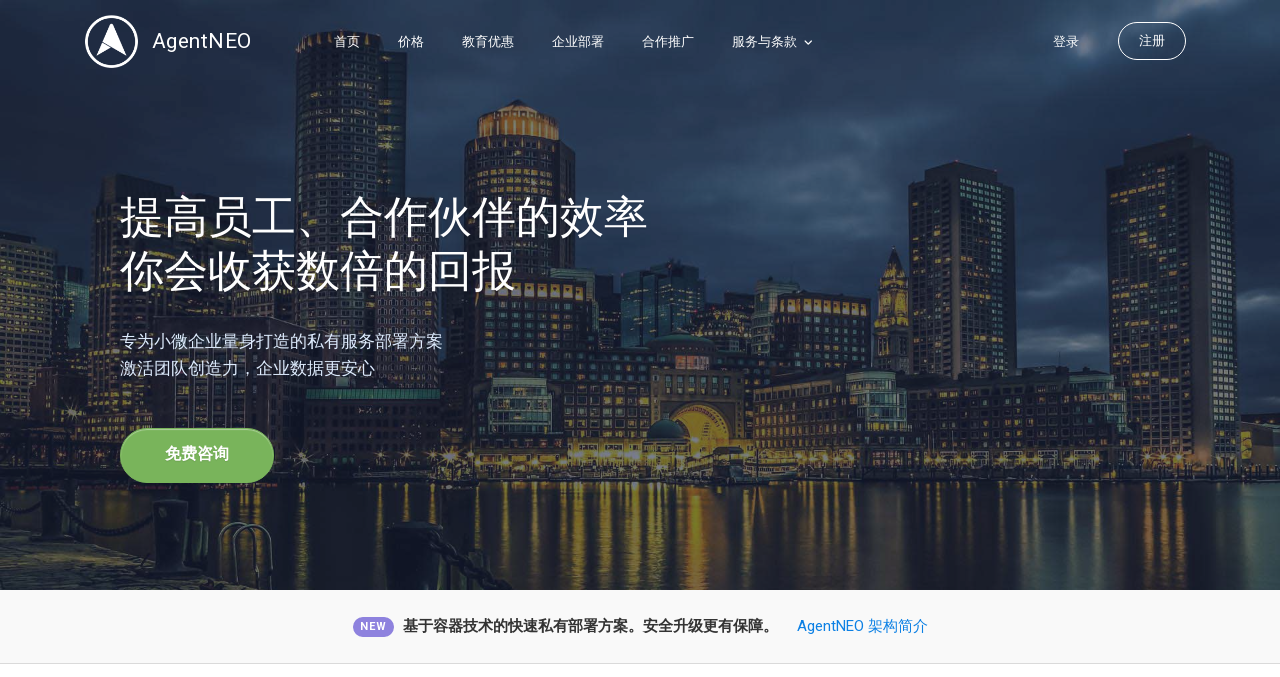

--- FILE ---
content_type: text/html; charset=utf-8
request_url: https://neoproxy.me/enterprise_deploy
body_size: 3814
content:
<!DOCTYPE html>
<html>
  <head>
    <title>AgentNEO</title>
    <meta charset="utf-8">
    <meta name="viewport" content="width=device-width, initial-scale=1, shrink-to-fit=no">

    <meta name="csrf-param" content="authenticity_token" />
<meta name="csrf-token" content="KLz6w3hEbTx4y0WfAgh/CDxYipUrLrY1f3nc8PrGA3QoDxNXH6kBSmoaQpS2jd2T1BnQsmmhFgA+q517k7xyTg==" />

    <link rel="stylesheet" media="all" href="https://ancdn.azureedge.net/assets/application_landing-541871eb10ec2b7ea599355b964776599db0fdf6eaddd129e32bb3d0f572a8a9.css" />
    <script src="https://ancdn.azureedge.net/assets/application_landing-afa67709deaefc4f5e444aeca9fe684d844375227688e1cdce57a1b47583a47c.js"></script>

    <!-- Apple Touch Icons -->
<link rel="apple-touch-icon" href="/apple-touch-icon.png">
<link rel="apple-touch-icon" sizes="180x180" href="/apple-touch-icon-180x180.png">
<link rel="apple-touch-icon" sizes="167x167" href="/apple-touch-icon-167x167.png">
<link rel="apple-touch-icon" sizes="152x152" href="/apple-touch-icon-152x152.png">
<link rel="apple-touch-icon" sizes="120x120" href="/apple-touch-icon-120x120.png">
<link rel="apple-touch-icon" sizes="76x76" href="/apple-touch-icon-76x76.png">
<link rel="apple-touch-icon" sizes="57x57" href="/apple-touch-icon-57x57.png">

<!-- Safari Pinned Tab -->
<link rel="mask-icon" href="/safari-pinned-tab.svg" color="#3A3A57">

<link rel="icon" type="image/png" sizes="192x192"  href="/android-icon-192x192.png">
<link rel="icon" type="image/png" sizes="32x32" href="/favicon-32x32.png">
<link rel="icon" type="image/png" sizes="96x96" href="/favicon-96x96.png">
<link rel="icon" type="image/png" sizes="16x16" href="/favicon-16x16.png">
<link rel="manifest" href="/manifest.json">
<meta name="msapplication-TileColor" content="#ffffff">
<meta name="msapplication-TileImage" content="/ms-icon-144x144.png">
<meta name="theme-color" content="#ffffff">

    <!-- Global site tag (gtag.js) - Google Analytics -->
<script async src="https://www.googletagmanager.com/gtag/js?id=G-G1107N12RE"></script>
<script>
  window.dataLayer = window.dataLayer || [];
  function gtag(){dataLayer.push(arguments);}
  gtag('js', new Date());
  gtag('config', 'G-G1107N12RE');
</script>


    <!-- open graph meta data -->
    <meta property="og:type" content="website">
<meta property="og:title" content="AgentNEO">
<meta property="og:description" content="稳定流畅的智能加速服务，只为释放你的生产力。从 Win 到 macOS，从 iOS 到 Android。简单易用的配置带给你全方位极致使用感受。">
<meta property="og:image" content="https://ancdn.azureedge.net/static/og-banner.jpg">
    <meta name="twitter:card" content="summary_large_image">
<meta name="twitter:site" content="@AgentNEO_ss">
<meta name="twitter:title" content="AgentNEO">
<meta name="twitter:description" content="稳定流畅的智能加速服务，只为释放你的生产力。从 Win 到 macOS，从 iOS 到 Android。简单易用的配置带给你全方位极致使用感受。">
<meta name="twitter:image" content="https://ancdn.azureedge.net/static/og-banner.jpg">

  </head>

  <body>

    <!-- nav -->
    <nav class="navbar navbar-expand-lg navbar-dark bg-transparent" role="navigation">
      <div class="container no-override">
        <a class="navbar-brand" href="/">
          <img class="d-none d-lg-inline mr-2 w-25" src="https://ancdn.azureedge.net/assets/logo-alt-w-07be20ac0fb6ce05ec0c5f3c45928fd4d031ab9d3d114dcc1d039888634fd7b4.png" />
          AgentNEO
</a>        <button class="navbar-toggler" data-toggle="collapse" data-target="#navbar-collapse">
          <span class="navbar-toggler-icon"></span>
        </button>

        <div class="collapse navbar-collapse justify-content-between align-items-center" id="navbar-collapse">
          <ul class="navbar-nav">
            <li class="nav-item">
              <a class="nav-link" href="/">首页</a>
            </li>
            <li class="nav-item">
              <a class="nav-link" href="/pricing">价格</a>
            </li>
            <li class="nav-item">
              <a class="nav-link" href="/discount">教育优惠</a>
            </li>
            <li class="nav-item dropdown">
              <a class="nav-link" href="/enterprise_deploy">企业部署</a>
            </li>
            <li class="nav-item dropdown">
              <a class="nav-link" href="/co_promo">合作推广</a>
            </li>
            <li class="nav-item dropdown">
              <a href="#" class="nav-link dropdown-toggle" data-toggle="dropdown">
                服务与条款
                <i class="fas fa-angle-down"></i>
              </a>
              <div class="dropdown-menu" role="menu">
                <a class="dropdown-item" href="/tos">服务条款</a>
                <a class="dropdown-item" href="/privacy">隐私权政策</a>
                <a class="dropdown-item" href="/sla">服务水平协议</a>
              </div>
            </li>
          </ul>
          <ul class="navbar-nav">
              <li class="nav-item">
                <a class="nav-link" href="/login">登录</a>
              </li>
              <li class="nav-item">
                <a class="nav-link nav-link--rounded" href="/register">注册</a>
              </li>
          </ul>
        </div>
      </div>
    </nav>

    <div class="index-app-hero">
  <div class="container">
    <h2 class="customFadeInUp">
      提高员工、合作伙伴的效率<br>
      你会收获数倍的回报
    </h2>
    <p class="customFadeInUp">
    专为小微企业量身打造的私有服务部署方案<br>
    激活团队创造力，企业数据更安心
    </p>
    <a href="/cdn-cgi/l/email-protection#4b2a2c2e253f252e243f2e2a260b3b39243f2425262a222765282426" class="btn-pill btn-pill-success btn-pill-lg customFadeInUp">免费咨询</a>
  </div>
</div>

<div class="index-app-news">
  <div class="container">
    <span>New</span>
    <strong>基于容器技术的快速私有部署方案。安全升级更有保障。</strong>
    <a href="https://agentneoteam.github.io/2018/05/07/agentneo-jia-gou-jian-jie.html" target="_blank">AgentNEO 架构简介</a>
  </div>
</div>

<div class="index-app-features">
  <section class="clearfix">
    <img class="browser" src="https://ancdn.azureedge.net/assets/unsplash/photo-5-60aa217f7ee8cd453976b10c5577c3af92df6a56bda064ee9930f0d7608f1db2.jpg" />

    <div class="info">
      <h3>企业级私有化部署方案</h3>
      <h4>强大的管理功能，完全可控的上网行为监督</h4>
      <p>我们针对企业用户，提供了强大并且易用的管理后台，可以针对每个用户（组）套用不同的上网行为规则，包括流量用量，网站黑白名单等。让你的管理更轻松。</p>
    </div>
  </section>
</div>

<div class="index-features-files index-app clearfix">
  <div class="container2">
    <div class="container1">
      <div class="col col-left">
        <div class="features">
          <div class="feature clearfix">
            <div class="image" style="font-size: 40px; color: #70A9CD;">
              <i class="fas fa-user-secret"></i>
            </div>
            <div class="info">
              <strong>私有服务器部署</strong>
              <p>私有化部署方案，安全无忧。更有方便易用的风险预警守护程序，提前预知风险。</p>
            </div>
          </div>
          <div class="feature clearfix">
            <div class="image">
              <i class="fas fa-globe" style="font-size: 40px; color: #70A9CD;"></i>
            </div>
            <div class="info">
              <strong>全球高速机房</strong>
              <p>我们还提供全球知名机房的专业资讯服务，针对企业主要目标网站进行针对性选择，超过 40% 的速度提升。</p>
            </div>
          </div>
          <div class="feature clearfix">
            <div class="image">
              <i class="fas fa-cubes" style="font-size: 40px; color: #70A9CD;"></i>
            </div>
            <div class="info">
              <strong>高度定制化</strong>
              <p>更有可高度定制的尊享级服务，满足挑剔的你。</p>
            </div>
          </div>
        </div>

      </div>
      <div class="col col-right">
        <div class="info">
          <h3>现在享受优惠订阅</h3>
          <h4>大众版优惠</h4>
          <p>即日起，凡年费订购「大众版」企业部署服务，每年仅需 18 万。</p>
          <h4>先锋版优惠</h4>
          <p>即日起，凡年费订购「先锋版」企业部署服务，每年仅需 22 万。</p>
          <h4>尊享版优惠</h4>
          <p>即日起，凡年费订购「尊享版」企业部署服务，根据制定化模块规模，最低可享受 7.8 折优惠。</p>
        </div>
      </div>
    </div>
  </div>
</div>



    <footer class="footer footer--dark" id="footer">
      <div class="container">
        <div class="row">
          <div class="col-md-4">
            <div class="title">关于我们</div>
            <ul class="menu">
              <li>
                <a href="https://agentneoteam.github.io/" target="_blank">官方博客</a>
              </li>
            </ul>
          </div>
          <div class="col-md-4">
            <div class="title">关注并保持联系</div>
            <ul class="menu">
              <li>
                <a href="https://twitter.com/AgentNEO_ss" target="_blank">
                  <i class="fab fa-twitter"></i>
                  Twitter
                </a>
              </li>
              <li>
                <a href="https://www.facebook.com/agentneoss" target="_blank">
                  <i class="fab fa-facebook"></i>
                  Facebook
                </a>
              </li>
              <li>
                <a href="https://t.me/AgentNEO_HQ" target="_blank">
                  <i class="fab fa-telegram"></i>
                  Telegram
                </a>
              </li>
            </ul>
          </div>
          <div class="col-md-4 newsletter">
            <div class="title">快速注册</div>
            <p>输入你的电子邮件，即可完成注册并获取我们的最新优惠</p>
            <form class="new_user" id="new_user" action="/register" accept-charset="UTF-8" method="post"><input type="hidden" name="authenticity_token" value="1eeIa5A6YIO9TBQO3+FMmDq0Xskmxx4aiNydM7w4cOw2QTbbeBvMqtdGtc58hiA/dloisnT3pUqfB3CGX6YZGw==" autocomplete="off" />
              <input placeholder="请输入你的邮箱" class="form-control" type="email" id="footer_user_email" name="user[email]" />
              <button type="submit">
                <i class="fa fa-chevron-right"></i>
              </button>
              <label for="mc-email" class="text-white newsletter-feedback mt-3"></label>
</form>          </div>
        </div>
        <div class="bottom">
          <ul>
            <li><a href="/tos">服务条款</a></li>
            <li><a href="/privacy">隐私权政策</a></li>
            <li><a href="/sla">服务水平协议</a></li>
          </ul>
        </div>
      </div>
    </footer>

  <script data-cfasync="false" src="/cdn-cgi/scripts/5c5dd728/cloudflare-static/email-decode.min.js"></script><script defer src="https://static.cloudflareinsights.com/beacon.min.js/vcd15cbe7772f49c399c6a5babf22c1241717689176015" integrity="sha512-ZpsOmlRQV6y907TI0dKBHq9Md29nnaEIPlkf84rnaERnq6zvWvPUqr2ft8M1aS28oN72PdrCzSjY4U6VaAw1EQ==" data-cf-beacon='{"version":"2024.11.0","token":"3948ab60ea10467bb222ab88ab387479","r":1,"server_timing":{"name":{"cfCacheStatus":true,"cfEdge":true,"cfExtPri":true,"cfL4":true,"cfOrigin":true,"cfSpeedBrain":true},"location_startswith":null}}' crossorigin="anonymous"></script>
</body>

</html>


--- FILE ---
content_type: application/javascript
request_url: https://ancdn.azureedge.net/assets/application_landing-afa67709deaefc4f5e444aeca9fe684d844375227688e1cdce57a1b47583a47c.js
body_size: 65806
content:
function appendHiddenField(){var e=$("#new_user");0<e.length&&$("<input>").attr({type:"hidden",name:"js",value:"enabled"}).appendTo(e)}function initTypedEffect(){if(0<$(".typed").length)new Typed(".typed",{strings:["\uff1f","\u7a33\u5b9a\u7684","\u5bb9\u6613\u914d\u7f6e\u7684","\u4f4e\u5ef6\u8fdf\u7684","\u9ad8\u53ef\u7528\u7684","\u652f\u6301\u5168\u5e73\u53f0\u7684","&nbsp;AgentNEO"],showCursor:!0,cursorChar:"_",loop:!1,typeSpeed:120,backSpeed:60,startDelay:1e3})}!function(e,t){"use strict";"object"==typeof module&&"object"==typeof module.exports?module.exports=e.document?t(e,!0):function(e){if(!e.document)throw new Error("jQuery requires a window with a document");return t(e)}:t(e)}("undefined"!=typeof window?window:this,function(le,e){"use strict";function m(e,t,n){var i,r,o=(n=n||_e).createElement("script");if(o.text=e,t)for(i in we)(r=t[i]||t.getAttribute&&t.getAttribute(i))&&o.setAttribute(i,r);n.head.appendChild(o).parentNode.removeChild(o)}function g(e){return null==e?e+"":"object"==typeof e||"function"==typeof e?se[he.call(e)]||"object":typeof e}function s(e){var t=!!e&&"length"in e&&e.length,n=g(e);return!ye(e)&&!be(e)&&("array"===n||0===t||"number"==typeof t&&0<t&&t-1 in e)}function ue(e,t){return e.nodeName&&e.nodeName.toLowerCase()===t.toLowerCase()}function t(e,t){return t?"\0"===e?"\ufffd":e.slice(0,-1)+"\\"+e.charCodeAt(e.length-1).toString(16)+" ":"\\"+e}function n(e,n,i){return ye(n)?xe.grep(e,function(e,t){return!!n.call(e,t,e)!==i}):n.nodeType?xe.grep(e,function(e){return e===n!==i}):"string"!=typeof n?xe.grep(e,function(e){return-1<de.call(n,e)!==i}):xe.filter(n,e,i)}function i(e,t){for(;(e=e[t])&&1!==e.nodeType;);return e}function c(e){var n={};return xe.each(e.match(Be)||[],function(e,t){n[t]=!0}),n}function f(e){return e}function d(e){throw e}function l(e,t,n,i){var r;try{e&&ye(r=e.promise)?r.call(e).done(t).fail(n):e&&ye(r=e.then)?r.call(e,t,n):t.apply(undefined,[e].slice(i))}catch(e){n.apply(undefined,[e])}}function r(){_e.removeEventListener("DOMContentLoaded",r),le.removeEventListener("load",r),xe.ready()}function o(e,t){return t.toUpperCase()}function h(e){return e.replace(Qe,"ms-").replace(ze,o)}function a(){this.expando=xe.expando+a.uid++}function u(e){return"true"===e||"false"!==e&&("null"===e?null:e===+e+""?+e:Ke.test(e)?JSON.parse(e):e)}function p(e,t,n){var i;if(n===undefined&&1===e.nodeType)if(i="data-"+t.replace(Ge,"-$&").toLowerCase(),"string"==typeof(n=e.getAttribute(i))){try{n=u(n)}catch(r){}Ye.set(e,t,n)}else n=undefined;return n}function v(e,t,n,i){var r,o,a=20,s=i?function(){return i.cur()}:function(){return xe.css(e,t,"")},l=s(),u=n&&n[3]||(xe.cssNumber[t]?"":"px"),c=e.nodeType&&(xe.cssNumber[t]||"px"!==u&&+l)&&Ze.exec(xe.css(e,t));if(c&&c[3]!==u){for(l/=2,u=u||c[3],c=+l||1;a--;)xe.style(e,t,c+u),(1-o)*(1-(o=s()/l||.5))<=0&&(a=0),c/=o;c*=2,xe.style(e,t,c+u),n=n||[]}return n&&(c=+c||+l||0,r=n[1]?c+(n[1]+1)*n[2]:+n[2],i&&(i.unit=u,i.start=c,i.end=r)),r}function y(e){var t,n=e.ownerDocument,i=e.nodeName,r=ot[i];return r||(t=n.body.appendChild(n.createElement(i)),r=xe.css(t,"display"),t.parentNode.removeChild(t),"none"===r&&(r="block"),ot[i]=r)}function b(e,t){for(var n,i,r=[],o=0,a=e.length;o<a;o++)(i=e[o]).style&&(n=i.style.display,t?("none"===n&&(r[o]=Xe.get(i,"display")||null,r[o]||(i.style.display="")),""===i.style.display&&rt(i)&&(r[o]=y(i))):"none"!==n&&(r[o]="none",Xe.set(i,"display",n)));for(o=0;o<a;o++)null!=r[o]&&(e[o].style.display=r[o]);return e}function _(e,t){var n;return n="undefined"!=typeof e.getElementsByTagName?e.getElementsByTagName(t||"*"):"undefined"!=typeof e.querySelectorAll?e.querySelectorAll(t||"*"):[],t===undefined||t&&ue(e,t)?xe.merge([e],n):n}function w(e,t){for(var n=0,i=e.length;n<i;n++)Xe.set(e[n],"globalEval",!t||Xe.get(t[n],"globalEval"))}function E(e,t,n,i,r){for(var o,a,s,l,u,c,f=t.createDocumentFragment(),d=[],h=0,p=e.length;h<p;h++)if((o=e[h])||0===o)if("object"===g(o))xe.merge(d,o.nodeType?[o]:o);else if(dt.test(o)){for(a=a||f.appendChild(t.createElement("div")),s=(ut.exec(o)||["",""])[1].toLowerCase(),l=ft[s]||ft._default,a.innerHTML=l[1]+xe.htmlPrefilter(o)+l[2],c=l[0];c--;)a=a.lastChild;xe.merge(d,a.childNodes),(a=f.firstChild).textContent=""}else d.push(t.createTextNode(o));for(f.textContent="",h=0;o=d[h++];)if(i&&-1<xe.inArray(o,i))r&&r.push(o);else if(u=nt(o),a=_(f.appendChild(o),"script"),u&&w(a),n)for(c=0;o=a[c++];)ct.test(o.type||"")&&n.push(o);return f}function C(){return!0}function x(){return!1}function T(e,t,n,i,r,o){var a,s;if("object"==typeof t){for(s in"string"!=typeof n&&(i=i||n,n=undefined),t)T(e,s,n,i,t[s],o);return e}if(null==i&&null==r?(r=n,i=n=undefined):null==r&&("string"==typeof n?(r=i,i=undefined):(r=i,i=n,n=undefined)),!1===r)r=x;else if(!r)return e;return 1===o&&(a=r,(r=function(e){return xe().off(e),a.apply(this,arguments)}).guid=a.guid||(a.guid=xe.guid++)),e.each(function(){xe.event.add(this,t,r,i,n)})}function S(e,i,t){t?(Xe.set(e,i,!1),xe.event.add(e,i,{namespace:!1,handler:function(e){var t,n=Xe.get(this,i);if(1&e.isTrigger&&this[i]){if(n)(xe.event.special[i]||{}).delegateType&&e.stopPropagation();else if(n=fe.call(arguments),Xe.set(this,i,n),this[i](),t=Xe.get(this,i),Xe.set(this,i,!1),n!==t)return e.stopImmediatePropagation(),e.preventDefault(),t}else n&&(Xe.set(this,i,xe.event.trigger(n[0],n.slice(1),this)),e.stopPropagation(),e.isImmediatePropagationStopped=C)}})):Xe.get(e,i)===undefined&&xe.event.add(e,i,C)}function k(e,t){return ue(e,"table")&&ue(11!==t.nodeType?t:t.firstChild,"tr")&&xe(e).children("tbody")[0]||e}function D(e){return e.type=(null!==e.getAttribute("type"))+"/"+e.type,e}function A(e){return"true/"===(e.type||"").slice(0,5)?e.type=e.type.slice(5):e.removeAttribute("type"),e}function N(e,t){var n,i,r,o,a,s;if(1===t.nodeType){if(Xe.hasData(e)&&(s=Xe.get(e).events))for(r in Xe.remove(t,"handle events"),s)for(n=0,i=s[r].length;n<i;n++)xe.event.add(t,r,s[r][n]);Ye.hasData(e)&&(o=Ye.access(e),a=xe.extend({},o),Ye.set(t,a))}}function j(e,t){var n=t.nodeName.toLowerCase();"input"===n&&lt.test(e.type)?t.checked=e.checked:"input"!==n&&"textarea"!==n||(t.defaultValue=e.defaultValue)}function O(n,i,r,o){i=oe(i);var e,t,a,s,l,u,c=0,f=n.length,d=f-1,h=i[0],p=ye(h);if(p||1<f&&"string"==typeof h&&!ve.checkClone&&mt.test(h))return n.each(function(e){var t=n.eq(e);p&&(i[0]=h.call(this,e,t.html())),O(t,i,r,o)});if(f&&(t=(e=E(i,n[0].ownerDocument,!1,n,o)).firstChild,1===e.childNodes.length&&(e=t),t||o)){for(s=(a=xe.map(_(e,"script"),D)).length;c<f;c++)l=e,c!==d&&(l=xe.clone(l,!0,!0),s&&xe.merge(a,_(l,"script"))),r.call(n[c],l,c);if(s)for(u=a[a.length-1].ownerDocument,xe.map(a,A),c=0;c<s;c++)l=a[c],ct.test(l.type||"")&&!Xe.access(l,"globalEval")&&xe.contains(u,l)&&(l.src&&"module"!==(l.type||"").toLowerCase()?xe._evalUrl&&!l.noModule&&xe._evalUrl(l.src,{nonce:l.nonce||l.getAttribute("nonce")},u):m(l.textContent.replace(gt,""),l,u))}return n}function L(e,t,n){for(var i,r=t?xe.filter(t,e):e,o=0;null!=(i=r[o]);o++)n||1!==i.nodeType||xe.cleanData(_(i)),i.parentNode&&(n&&nt(i)&&w(_(i,"script")),i.parentNode.removeChild(i));return e}function I(e,t,n){var i,r,o,a,s=yt.test(t),l=e.style;return(n=n||bt(e))&&(a=n.getPropertyValue(t)||n[t],s&&a&&(a=a.replace(Ae,"$1")||undefined),""!==a||nt(e)||(a=xe.style(e,t)),!ve.pixelBoxStyles()&&vt.test(a)&&wt.test(t)&&(i=l.width,r=l.minWidth,o=l.maxWidth,l.minWidth=l.maxWidth=l.width=a,a=n.width,l.width=i,l.minWidth=r,l.maxWidth=o)),a!==undefined?a+"":a}function P(e,t){return{get:function(){if(!e())return(this.get=t).apply(this,arguments);delete this.get}}}function H(e){for(var t=e[0].toUpperCase()+e.slice(1),n=Et.length;n--;)if((e=Et[n]+t)in Ct)return e}function q(e){var t=xe.cssProps[e]||xt[e];return t||(e in Ct?e:xt[e]=H(e)||e)}function R(e,t,n){var i=Ze.exec(t);return i?Math.max(0,i[2]-(n||0))+(i[3]||"px"):t}function M(e,t,n,i,r,o){var a="width"===t?1:0,s=0,l=0,u=0;if(n===(i?"border":"content"))return 0;for(;a<4;a+=2)"margin"===n&&(u+=xe.css(e,n+et[a],!0,r)),i?("content"===n&&(l-=xe.css(e,"padding"+et[a],!0,r)),"margin"!==n&&(l-=xe.css(e,"border"+et[a]+"Width",!0,r))):(l+=xe.css(e,"padding"+et[a],!0,r),"padding"!==n?l+=xe.css(e,"border"+et[a]+"Width",!0,r):s+=xe.css(e,"border"+et[a]+"Width",!0,r));return!i&&0<=o&&(l+=Math.max(0,Math.ceil(e["offset"+t[0].toUpperCase()+t.slice(1)]-o-l-s-.5))||0),l+u}function F(e,t,n){var i=bt(e),r=(!ve.boxSizingReliable()||n)&&"border-box"===xe.css(e,"boxSizing",!1,i),o=r,a=I(e,t,i),s="offset"+t[0].toUpperCase()+t.slice(1);if(vt.test(a)){if(!n)return a;a="auto"}return(!ve.boxSizingReliable()&&r||!ve.reliableTrDimensions()&&ue(e,"tr")||"auto"===a||!parseFloat(a)&&"inline"===xe.css(e,"display",!1,i))&&e.getClientRects().length&&(r="border-box"===xe.css(e,"boxSizing",!1,i),(o=s in e)&&(a=e[s])),(a=parseFloat(a)||0)+M(e,t,n||(r?"border":"content"),o,i,a)+"px"}function B(e,t,n,i,r){return new B.prototype.init(e,t,n,i,r)}function W(){At&&(!1===_e.hidden&&le.requestAnimationFrame?le.requestAnimationFrame(W):le.setTimeout(W,xe.fx.interval),xe.fx.tick())}function $(){return le.setTimeout(function(){Dt=undefined}),Dt=Date.now()}function U(e,t){var n,i=0,r={height:e};for(t=t?1:0;i<4;i+=2-t)r["margin"+(n=et[i])]=r["padding"+n]=e;return t&&(r.opacity=r.width=e),r}function Q(e,t,n){for(var i,r=(X.tweeners[t]||[]).concat(X.tweeners["*"]),o=0,a=r.length;o<a;o++)if(i=r[o].call(n,t,e))return i}function z(e,t,n){var i,r,o,a,s,l,u,c,f="width"in t||"height"in t,d=this,h={},p=e.style,m=e.nodeType&&rt(e),g=Xe.get(e,"fxshow");for(i in n.queue||(null==(a=xe._queueHooks(e,"fx")).unqueued&&(a.unqueued=0,s=a.empty.fire,a.empty.fire=function(){a.unqueued||s()}),a.unqueued++,d.always(function(){d.always(function(){a.unqueued--,xe.queue(e,"fx").length||a.empty.fire()})})),t)if(r=t[i],Ot.test(r)){if(delete t[i],o=o||"toggle"===r,r===(m?"hide":"show")){if("show"!==r||!g||g[i]===undefined)continue;m=!0}h[i]=g&&g[i]||xe.style(e,i)}if((l=!xe.isEmptyObject(t))||!xe.isEmptyObject(h))for(i in f&&1===e.nodeType&&(n.overflow=[p.overflow,p.overflowX,p.overflowY],null==(u=g&&g.display)&&(u=Xe.get(e,"display")),"none"===(c=xe.css(e,"display"))&&(u?c=u:(b([e],!0),u=e.style.display||u,c=xe.css(e,"display"),b([e]))),("inline"===c||"inline-block"===c&&null!=u)&&"none"===xe.css(e,"float")&&(l||(d.done(function(){p.display=u}),null==u&&(c=p.display,u="none"===c?"":c)),p.display="inline-block")),n.overflow&&(p.overflow="hidden",d.always(function(){p.overflow=n.overflow[0],p.overflowX=n.overflow[1],p.overflowY=n.overflow[2]})),l=!1,h)l||(g?"hidden"in g&&(m=g.hidden):g=Xe.access(e,"fxshow",{display:u}),o&&(g.hidden=!m),m&&b([e],!0),d.done(function(){for(i in m||b([e]),Xe.remove(e,"fxshow"),h)xe.style(e,i,h[i])})),l=Q(m?g[i]:0,i,d),i in g||(g[i]=l.start,m&&(l.end=l.start,l.start=0))}function V(e,t){var n,i,r,o,a;for(n in e)if(r=t[i=h(n)],o=e[n],Array.isArray(o)&&(r=o[1],o=e[n]=o[0]),n!==i&&(e[i]=o,delete e[n]),(a=xe.cssHooks[i])&&"expand"in a)for(n in o=a.expand(o),delete e[i],o)n in e||(e[n]=o[n],t[n]=r);else t[i]=r}function X(o,e,t){var n,a,i=0,r=X.prefilters.length,s=xe.Deferred().always(function(){delete l.elem}),l=function(){if(a)return!1;for(var e=Dt||$(),t=Math.max(0,u.startTime+u.duration-e),n=1-(t/u.duration||0),i=0,r=u.tweens.length;i<r;i++)u.tweens[i].run(n);return s.notifyWith(o,[u,n,t]),n<1&&r?t:(r||s.notifyWith(o,[u,1,0]),s.resolveWith(o,[u]),!1)},u=s.promise({elem:o,props:xe.extend({},e),opts:xe.extend(!0,{specialEasing:{},easing:xe.easing._default},t),originalProperties:e,originalOptions:t,startTime:Dt||$(),duration:t.duration,tweens:[],createTween:function(e,t){var n=xe.Tween(o,u.opts,e,t,u.opts.specialEasing[e]||u.opts.easing);return u.tweens.push(n),n},stop:function(e){var t=0,n=e?u.tweens.length:0;if(a)return this;for(a=!0;t<n;t++)u.tweens[t].run(1);return e?(s.notifyWith(o,[u,1,0]),s.resolveWith(o,[u,e])):s.rejectWith(o,[u,e]),this}}),c=u.props;for(V(c,u.opts.specialEasing);i<r;i++)if(n=X.prefilters[i].call(u,o,c,u.opts))return ye(n.stop)&&(xe._queueHooks(u.elem,u.opts.queue).stop=n.stop.bind(n)),n;return xe.map(c,Q,u),ye(u.opts.start)&&u.opts.start.call(o,u),u.progress(u.opts.progress).done(u.opts.done,u.opts.complete).fail(u.opts.fail).always(u.opts.always),xe.fx.timer(xe.extend(l,{elem:o,anim:u,queue:u.opts.queue})),u}function Y(e){return(e.match(Be)||[]).join(" ")}function K(e){return e.getAttribute&&e.getAttribute("class")||""}function G(e){return Array.isArray(e)?e:"string"==typeof e&&e.match(Be)||[]}function J(n,e,i,r){var t;if(Array.isArray(e))xe.each(e,function(e,t){i||Ut.test(n)?r(n,t):J(n+"["+("object"==typeof t&&null!=t?e:"")+"]",t,i,r)});else if(i||"object"!==g(e))r(n,e);else for(t in e)J(n+"["+t+"]",e[t],i,r)}function Z(o){return function(e,t){"string"!=typeof e&&(t=e,e="*");var n,i=0,r=e.toLowerCase().match(Be)||[];if(ye(t))for(;n=r[i++];)"+"===n[0]?(n=n.slice(1)||"*",(o[n]=o[n]||[]).unshift(t)):(o[n]=o[n]||[]).push(t)}}function ee(t,r,o,a){function s(e){var i;return l[e]=!0,xe.each(t[e]||[],function(e,t){var n=t(r,o,a);return"string"!=typeof n||u||l[n]?u?!(i=n):void 0:(r.dataTypes.unshift(n),s(n),!1)}),i}var l={},u=t===nn;return s(r.dataTypes[0])||!l["*"]&&s("*")}function te(e,t){var n,i,r=xe.ajaxSettings.flatOptions||{};for(n in t)t[n]!==undefined&&((r[n]?e:i||(i={}))[n]=t[n]);return i&&xe.extend(!0,e,i),e}function ne(e,t,n){for(var i,r,o,a,s=e.contents,l=e.dataTypes;"*"===l[0];)l.shift(),i===undefined&&(i=e.mimeType||t.getResponseHeader("Content-Type"));if(i)for(r in s)if(s[r]&&s[r].test(i)){l.unshift(r);break}if(l[0]in n)o=l[0];else{for(r in n){if(!l[0]||e.converters[r+" "+l[0]]){o=r;break}a||(a=r)}o=o||a}if(o)return o!==l[0]&&l.unshift(o),n[o]}function ie(e,t,n,i){var r,o,a,s,l,u={},c=e.dataTypes.slice();if(c[1])for(a in e.converters)u[a.toLowerCase()]=e.converters[a];for(o=c.shift();o;)if(e.responseFields[o]&&(n[e.responseFields[o]]=t),!l&&i&&e.dataFilter&&(t=e.dataFilter(t,e.dataType)),l=o,o=c.shift())if("*"===o)o=l;else if("*"!==l&&l!==o){if(!(a=u[l+" "+o]||u["* "+o]))for(r in u)if((s=r.split(" "))[1]===o&&(a=u[l+" "+s[0]]||u["* "+s[0]])){!0===a?a=u[r]:!0!==u[r]&&(o=s[0],c.unshift(s[1]));break}if(!0!==a)if(a&&e["throws"])t=a(t);else try{t=a(t)}catch(f){return{state:"parsererror",error:a?f:"No conversion from "+l+" to "+o}}}return{state:"success",data:t}}var ce=[],re=Object.getPrototypeOf,fe=ce.slice,oe=ce.flat?function(e){return ce.flat.call(e)}:function(e){return ce.concat.apply([],e)},ae=ce.push,de=ce.indexOf,se={},he=se.toString,pe=se.hasOwnProperty,me=pe.toString,ge=me.call(Object),ve={},ye=function ye(e){return"function"==typeof e&&"number"!=typeof e.nodeType&&"function"!=typeof e.item},be=function be(e){return null!=e&&e===e.window},_e=le.document,we={type:!0,src:!0,nonce:!0,noModule:!0},Ee="3.7.0",Ce=/HTML$/i,xe=function(e,t){return new xe.fn.init(e,t)};xe.fn=xe.prototype={jquery:Ee,constructor:xe,length:0,toArray:function(){return fe.call(this)},get:function(e){return null==e?fe.call(this):e<0?this[e+this.length]:this[e]},pushStack:function(e){var t=xe.merge(this.constructor(),e);return t.prevObject=this,t},each:function(e){return xe.each(this,e)},map:function(n){return this.pushStack(xe.map(this,function(e,t){return n.call(e,t,e)}))},slice:function(){return this.pushStack(fe.apply(this,arguments))},first:function(){return this.eq(0)},last:function(){return this.eq(-1)},even:function(){return this.pushStack(xe.grep(this,function(e,t){return(t+1)%2}))},odd:function(){return this.pushStack(xe.grep(this,function(e,t){return t%2}))},eq:function(e){var t=this.length,n=+e+(e<0?t:0);return this.pushStack(0<=n&&n<t?[this[n]]:[])},end:function(){return this.prevObject||this.constructor()},push:ae,sort:ce.sort,splice:ce.splice},xe.extend=xe.fn.extend=function(e){var t,n,i,r,o,a,s=e||{},l=1,u=arguments.length,c=!1;for("boolean"==typeof s&&(c=s,s=arguments[l]||{},l++),"object"==typeof s||ye(s)||(s={}),l===u&&(s=this,l--);l<u;l++)if(null!=(t=arguments[l]))for(n in t)r=t[n],"__proto__"!==n&&s!==r&&(c&&r&&(xe.isPlainObject(r)||(o=Array.isArray(r)))?(i=s[n],a=o&&!Array.isArray(i)?[]:o||xe.isPlainObject(i)?i:{},o=!1,s[n]=xe.extend(c,a,r)):r!==undefined&&(s[n]=r));return s},xe.extend({expando:"jQuery"+(Ee+Math.random()).replace(/\D/g,""),isReady:!0,error:function(e){throw new Error(e)},noop:function(){},isPlainObject:function(e){var t,n;return!(!e||"[object Object]"!==he.call(e))&&(!(t=re(e))||"function"==typeof(n=pe.call(t,"constructor")&&t.constructor)&&me.call(n)===ge)},isEmptyObject:function(e){var t;for(t in e)return!1;return!0},globalEval:function(e,t,n){m(e,{nonce:t&&t.nonce},n)},each:function(e,t){var n,i=0;if(s(e))for(n=e.length;i<n&&!1!==t.call(e[i],i,e[i]);i++);else for(i in e)if(!1===t.call(e[i],i,e[i]))break;return e},text:function(e){var t,n="",i=0,r=e.nodeType;if(r){if(1===r||9===r||11===r)return e.textContent;if(3===r||4===r)return e.nodeValue}else for(;t=e[i++];)n+=xe.text(t);return n},makeArray:function(e,t){var n=t||[];return null!=e&&(s(Object(e))?xe.merge(n,"string"==typeof e?[e]:e):ae.call(n,e)),n},inArray:function(e,t,n){return null==t?-1:de.call(t,e,n)},isXMLDoc:function(e){var t=e&&e.namespaceURI,n=e&&(e.ownerDocument||e).documentElement;return!Ce.test(t||n&&n.nodeName||"HTML")},merge:function(e,t){for(var n=+t.length,i=0,r=e.length;i<n;i++)e[r++]=t[i];return e.length=r,e},grep:function(e,t,n){for(var i=[],r=0,o=e.length,a=!n;r<o;r++)!t(e[r],r)!==a&&i.push(e[r]);return i},map:function(e,t,n){var i,r,o=0,a=[];if(s(e))for(i=e.length;o<i;o++)null!=(r=t(e[o],o,n))&&a.push(r);else for(o in e)null!=(r=t(e[o],o,n))&&a.push(r);return oe(a)},guid:1,support:ve}),"function"==typeof Symbol&&(xe.fn[Symbol.iterator]=ce[Symbol.iterator]),xe.each("Boolean Number String Function Array Date RegExp Object Error Symbol".split(" "),function(e,t){se["[object "+t+"]"]=t.toLowerCase()});var Te=ce.pop,Se=ce.sort,ke=ce.splice,De="[\\x20\\t\\r\\n\\f]",Ae=new RegExp("^"+De+"+|((?:^|[^\\\\])(?:\\\\.)*)"+De+"+$","g");xe.contains=function(e,t){var n=t&&t.parentNode;return e===n||!(!n||1!==n.nodeType||!(e.contains?e.contains(n):e.compareDocumentPosition&&16&e.compareDocumentPosition(n)))};var Ne=/([\0-\x1f\x7f]|^-?\d)|^-$|[^\x80-\uFFFF\w-]/g;xe.escapeSelector=function(e){return(e+"").replace(Ne,t)};var je=_e,Oe=ae;!function(){function t(){try{return D.activeElement}catch(e){}}function p(e,t,n,i){var r,o,a,s,l,u,c,f=t&&t.ownerDocument,d=t?t.nodeType:9;if(n=n||[],"string"!=typeof e||!e||1!==d&&9!==d&&11!==d)return n;if(!i&&(_(t),t=t||D,N)){if(11!==d&&(l=te.exec(e)))if(r=l[1]){if(9===d){if(!(a=t.getElementById(r)))return n;if(a.id===r)return L.call(n,a),n}else if(f&&(a=f.getElementById(r))&&p.contains(t,a)&&a.id===r)return L.call(n,a),n}else{if(l[2])return L.apply(n,t.getElementsByTagName(e)),n;if((r=l[3])&&t.getElementsByClassName)return L.apply(n,t.getElementsByClassName(r)),n}if(!(F[e+" "]||j&&j.test(e))){if(c=e,f=t,1===d&&(Y.test(e)||X.test(e))){for((f=ne.test(e)&&m(t.parentNode)||t)==t&&ve.scope||((s=t.getAttribute("id"))?s=xe.escapeSelector(s):t.setAttribute("id",s=I)),o=(u=g(e)).length;o--;)u[o]=(s?"#"+s:":scope")+" "+v(u[o]);c=u.join(",")}try{return L.apply(n,f.querySelectorAll(c)),n}catch(h){F(e,!0)}finally{s===I&&t.removeAttribute("id")}}}return C(e.replace(Ae,"$1"),t,n,i)}function e(){function n(e,t){return i.push(e+" ")>x.cacheLength&&delete n[i.shift()],n[e+" "]=t}var i=[];return n}function n(e){return e[I]=!0,e}function i(e){var t=D.createElement("fieldset");try{return!!e(t)}catch(n){return!1}finally{t.parentNode&&t.parentNode.removeChild(t),t=null}}function r(t){return function(e){return ue(e,"input")&&e.type===t}}function o(t){return function(e){return(ue(e,"input")||ue(e,"button"))&&e.type===t}}function a(t){return function(e){return"form"in e?e.parentNode&&!1===e.disabled?"label"in e?"label"in e.parentNode?e.parentNode.disabled===t:e.disabled===t:e.isDisabled===t||e.isDisabled!==!t&&ae(e)===t:e.disabled===t:"label"in e&&e.disabled===t}}function s(a){return n(function(o){return o=+o,n(function(e,t){for(var n,i=a([],e.length,o),r=i.length;r--;)e[n=i[r]]&&(e[n]=!(t[n]=e[n]))})})}function m(e){return e&&"undefined"!=typeof e.getElementsByTagName&&e}function _(e){var t,n=e?e.ownerDocument||e:je;return n!=D&&9===n.nodeType&&n.documentElement&&(A=(D=n).documentElement,N=!xe.isXMLDoc(D),O=A.matches||A.webkitMatchesSelector||A.msMatchesSelector,je!=D&&(t=D.defaultView)&&t.top!==t&&t.addEventListener("unload",oe),ve.getById=i(function(e){return A.appendChild(e).id=xe.expando,!D.getElementsByName||!D.getElementsByName(xe.expando).length}),ve.disconnectedMatch=i(function(e){return O.call(e,"*")}),ve.scope=i(function(){return D.querySelectorAll(":scope")}),ve.cssHas=i(function(){try{return D.querySelector(":has(*,:jqfake)"),!1}catch(e){return!0}}),ve.getById?(x.filter.ID=function(e){var t=e.replace(ie,re);return function(e){return e.getAttribute("id")===t}},x.find.ID=function(e,t){if("undefined"!=typeof t.getElementById&&N){var n=t.getElementById(e);return n?[n]:[]}}):(x.filter.ID=function(e){var n=e.replace(ie,re);return function(e){var t="undefined"!=typeof e.getAttributeNode&&e.getAttributeNode("id");return t&&t.value===n}},x.find.ID=function(e,t){if("undefined"!=typeof t.getElementById&&N){var n,i,r,o=t.getElementById(e);if(o){if((n=o.getAttributeNode("id"))&&n.value===e)return[o];for(r=t.getElementsByName(e),i=0;o=r[i++];)if((n=o.getAttributeNode("id"))&&n.value===e)return[o]}return[]}}),x.find.TAG=function(e,t){return"undefined"!=typeof t.getElementsByTagName?t.getElementsByTagName(e):t.querySelectorAll(e)},x.find.CLASS=function(e,t){if("undefined"!=typeof t.getElementsByClassName&&N)return t.getElementsByClassName(e)},j=[],i(function(e){var t;A.appendChild(e).innerHTML="<a id='"+I+"' href='' disabled='disabled'></a><select id='"+I+"-\r\\' disabled='disabled'><option selected=''></option></select>",e.querySelectorAll("[selected]").length||j.push("\\["+De+"*(?:value|"+W+")"),e.querySelectorAll("[id~="+I+"-]").length||j.push("~="),e.querySelectorAll("a#"+I+"+*").length||j.push(".#.+[+~]"),e.querySelectorAll(":checked").length||j.push(":checked"),(t=D.createElement("input")).setAttribute("type","hidden"),e.appendChild(t).setAttribute("name","D"),A.appendChild(e).disabled=!0,2!==e.querySelectorAll(":disabled").length&&j.push(":enabled",":disabled"),(t=D.createElement("input")).setAttribute("name",""),e.appendChild(t),e.querySelectorAll("[name='']").length||j.push("\\["+De+"*name"+De+"*="+De+"*(?:''|\"\")")}),ve.cssHas||j.push(":has"),j=j.length&&new RegExp(j.join("|")),B=function(e,t){if(e===t)return k=!0,0;var n=!e.compareDocumentPosition-!t.compareDocumentPosition;return n||(1&(n=(e.ownerDocument||e)==(t.ownerDocument||t)?e.compareDocumentPosition(t):1)||!ve.sortDetached&&t.compareDocumentPosition(e)===n?e===D||e.ownerDocument==je&&p.contains(je,e)?-1:t===D||t.ownerDocument==je&&p.contains(je,t)?1:S?de.call(S,e)-de.call(S,t):0:4&n?-1:1)}),D}function l(){}function g(e,t){var n,i,r,o,a,s,l,u=R[e+" "];if(u)return t?0:u.slice(0);for(a=e,s=[],l=x.preFilter;a;){for(o in n&&!(i=V.exec(a))||(i&&(a=a.slice(i[0].length)||a),s.push(r=[])),n=!1,(i=X.exec(a))&&(n=i.shift(),r.push({value:n,type:i[0].replace(Ae," ")}),a=a.slice(n.length)),x.filter)!(i=J[o].exec(a))||l[o]&&!(i=l[o](i))||(n=i.shift(),r.push({value:n,type:o,matches:i}),a=a.slice(n.length));if(!n)break}return t?a.length:a?p.error(e):R(e,s).slice(0)}function v(e){for(var t=0,n=e.length,i="";t<n;t++)i+=e[t].value;return i}function f(a,e,t){var s=e.dir,l=e.next,u=l||s,c=t&&"parentNode"===u,f=H++;return e.first?function(e,t,n){for(;e=e[s];)if(1===e.nodeType||c)return a(e,t,n);return!1}:function(e,t,n){var i,r,o=[P,f];if(n){for(;e=e[s];)if((1===e.nodeType||c)&&a(e,t,n))return!0}else for(;e=e[s];)if(1===e.nodeType||c)if(r=e[I]||(e[I]={}),l&&ue(e,l))e=e[s]||e;else{if((i=r[u])&&i[0]===P&&i[1]===f)return o[2]=i[2];if((r[u]=o)[2]=a(e,t,n))return!0}return!1}}function d(r){return 1<r.length?function(e,t,n){for(var i=r.length;i--;)if(!r[i](e,t,n))return!1;return!0}:r[0]}function y(e,t,n){for(var i=0,r=t.length;i<r;i++)p(e,t[i],n);return n}function w(e,t,n,i,r){for(var o,a=[],s=0,l=e.length,u=null!=t;s<l;s++)(o=e[s])&&(n&&!n(o,i,r)||(a.push(o),u&&t.push(s)));return a}function b(h,p,m,g,v,e){return g&&!g[I]&&(g=b(g)),v&&!v[I]&&(v=b(v,e)),n(function(e,t,n,i){var r,o,a,s,l=[],u=[],c=t.length,f=e||y(p||"*",n.nodeType?[n]:n,[]),d=!h||!e&&p?f:w(f,l,h,n,i);if(m?m(d,s=v||(e?h:c||g)?[]:t,n,i):s=d,g)for(r=w(s,u),g(r,[],n,i),o=r.length;o--;)(a=r[o])&&(s[u[o]]=!(d[u[o]]=a));if(e){if(v||h){if(v){for(r=[],o=s.length;o--;)(a=s[o])&&r.push(d[o]=a);v(null,s=[],r,i)}for(o=s.length;o--;)(a=s[o])&&-1<(r=v?de.call(e,a):l[o])&&(e[r]=!(t[r]=a))}}else s=w(s===t?s.splice(c,s.length):s),v?v(null,t,s,i):L.apply(t,s)})}function h(e){for(var r,t,n,i=e.length,o=x.relative[e[0].type],a=o||x.relative[" "],s=o?1:0,l=f(function(e){return e===r},a,!0),u=f(function(e){return-1<de.call(r,e)},a,!0),c=[function(e,t,n){var i=!o&&(n||t!=T)||((r=t).nodeType?l(e,t,n):u(e,t,n));return r=null,i}];s<i;s++)if(t=x.relative[e[s].type])c=[f(d(c),t)];else{if((t=x.filter[e[s].type].apply(null,e[s].matches))[I]){for(n=++s;n<i&&!x.relative[e[n].type];n++);return b(1<s&&d(c),1<s&&v(e.slice(0,s-1).concat({value:" "===e[s-2].type?"*":""})).replace(Ae,"$1"),t,s<n&&h(e.slice(s,n)),n<i&&h(e=e.slice(n)),n<i&&v(e))}c.push(t)}return d(c)}function u(g,v){var y=0<v.length,b=0<g.length,e=function(e,t,n,i,r){var o,a,s,l=0,u="0",c=e&&[],f=[],d=T,h=e||b&&x.find.TAG("*",r),p=P+=null==d?1:Math.random()||.1,m=h.length;for(r&&(T=t==D||t||r);u!==m&&null!=(o=h[u]);u++){if(b&&o){for(a=0,t||o.ownerDocument==D||(_(o),n=!N);s=g[a++];)if(s(o,t||D,n)){L.call(i,o);break}r&&(P=p)}y&&((o=!s&&o)&&l--,e&&c.push(o))}if(l+=u,y&&u!==l){for(a=0;s=v[a++];)s(c,f,t,n);if(e){if(0<l)for(;u--;)c[u]||f[u]||(f[u]=Te.call(i));f=w(f)}L.apply(i,f),r&&!e&&0<f.length&&1<l+v.length&&xe.uniqueSort(i)}return r&&(P=p,T=d),c};return y?n(e):e}function E(e,t){var n,i=[],r=[],o=M[e+" "];if(!o){for(t||(t=g(e)),n=t.length;n--;)(o=h(t[n]))[I]?i.push(o):r.push(o);(o=M(e,u(r,i))).selector=e}return o}function C(e,t,n,i){var r,o,a,s,l,u="function"==typeof e&&e,c=!i&&g(e=u.selector||e);if(n=n||[],1===c.length){if(2<(o=c[0]=c[0].slice(0)).length&&"ID"===(a=o[0]).type&&9===t.nodeType&&N&&x.relative[o[1].type]){if(!(t=(x.find.ID(a.matches[0].replace(ie,re),t)||[])[0]))return n;u&&(t=t.parentNode),e=e.slice(o.shift().value.length)}for(r=J.needsContext.test(e)?0:o.length;r--&&(a=o[r],!x.relative[s=a.type]);)if((l=x.find[s])&&(i=l(a.matches[0].replace(ie,re),ne.test(o[0].type)&&m(t.parentNode)||t))){if(o.splice(r,1),!(e=i.length&&v(o)))return L.apply(n,i),n;break}}return(u||E(e,c))(i,t,!N,n,!t||ne.test(e)&&m(t.parentNode)||t),n}var c,x,T,S,k,D,A,N,j,O,L=Oe,I=xe.expando,P=0,H=0,q=e(),R=e(),M=e(),F=e(),B=function(e,t){return e===t&&(k=!0),0},W="checked|selected|async|autofocus|autoplay|controls|defer|disabled|hidden|ismap|loop|multiple|open|readonly|required|scoped",$="(?:\\\\[\\da-fA-F]{1,6}"+De+"?|\\\\[^\\r\\n\\f]|[\\w-]|[^\0-\\x7f])+",U="\\["+De+"*("+$+")(?:"+De+"*([*^$|!~]?=)"+De+"*(?:'((?:\\\\.|[^\\\\'])*)'|\"((?:\\\\.|[^\\\\\"])*)\"|("+$+"))|)"+De+"*\\]",Q=":("+$+")(?:\\((('((?:\\\\.|[^\\\\'])*)'|\"((?:\\\\.|[^\\\\\"])*)\")|((?:\\\\.|[^\\\\()[\\]]|"+U+")*)|.*)\\)|)",z=new RegExp(De+"+","g"),V=new RegExp("^"+De+"*,"+De+"*"),X=new RegExp("^"+De+"*([>+~]|"+De+")"+De+"*"),Y=new RegExp(De+"|>"),K=new RegExp(Q),G=new RegExp("^"+$+"$"),J={ID:new RegExp("^#("+$+")"),CLASS:new RegExp("^\\.("+$+")"),TAG:new RegExp("^("+$+"|[*])"),ATTR:new RegExp("^"+U),PSEUDO:new RegExp("^"+Q),CHILD:new RegExp("^:(only|first|last|nth|nth-last)-(child|of-type)(?:\\("+De+"*(even|odd|(([+-]|)(\\d*)n|)"+De+"*(?:([+-]|)"+De+"*(\\d+)|))"+De+"*\\)|)","i"),bool:new RegExp("^(?:"+W+")$","i"),needsContext:new RegExp("^"+De+"*[>+~]|:(even|odd|eq|gt|lt|nth|first|last)(?:\\("+De+"*((?:-\\d)?\\d*)"+De+"*\\)|)(?=[^-]|$)","i")},Z=/^(?:input|select|textarea|button)$/i,ee=/^h\d$/i,te=/^(?:#([\w-]+)|(\w+)|\.([\w-]+))$/,ne=/[+~]/,ie=new RegExp("\\\\[\\da-fA-F]{1,6}"+De+"?|\\\\([^\\r\\n\\f])","g"),re=function(e,t){var n="0x"+e.slice(1)-65536;return t||(n<0?String.fromCharCode(n+65536):String.fromCharCode(n>>10|55296,1023&n|56320))},oe=function(){_()},ae=f(function(e){return!0===e.disabled&&ue(e,"fieldset")},{dir:"parentNode",next:"legend"});try{L.apply(ce=fe.call(je.childNodes),je.childNodes),ce[je.childNodes.length].nodeType}catch(se){L={apply:function(e,t){Oe.apply(e,fe.call(t))},call:function(e){Oe.apply(e,fe.call(arguments,1))}}}for(c in p.matches=function(e,t){return p(e,null,null,t)},p.matchesSelector=function(e,t){if(_(e),N&&!F[t+" "]&&(!j||!j.test(t)))try{var n=O.call(e,t);if(n||ve.disconnectedMatch||e.document&&11!==e.document.nodeType)return n}catch(se){F(t,!0)}return 0<p(t,D,null,[e]).length},p.contains=function(e,t){return(e.ownerDocument||e)!=D&&_(e),xe.contains(e,t)},p.attr=function(e,t){(e.ownerDocument||e)!=D&&_(e);var n=x.attrHandle[t.toLowerCase()],i=n&&pe.call(x.attrHandle,t.toLowerCase())?n(e,t,!N):undefined;return i!==undefined?i:e.getAttribute(t)},p.error=function(e){throw new Error("Syntax error, unrecognized expression: "+e)},xe.uniqueSort=function(e){var t,n=[],i=0,r=0;if(k=!ve.sortStable,S=!ve.sortStable&&fe.call(e,0),Se.call(e,B),k){for(;t=e[r++];)t===e[r]&&(i=n.push(r));for(;i--;)ke.call(e,n[i],1)}return S=null,e},xe.fn.uniqueSort=function(){return this.pushStack(xe.uniqueSort(fe.apply(this)))},(x=xe.expr={cacheLength:50,createPseudo:n,match:J,attrHandle:{},find:{},relative:{">":{dir:"parentNode",first:!0}," ":{dir:"parentNode"},"+":{dir:"previousSibling",first:!0},"~":{dir:"previousSibling"}},preFilter:{ATTR:function(e){return e[1]=e[1].replace(ie,re),e[3]=(e[3]||e[4]||e[5]||"").replace(ie,re),"~="===e[2]&&(e[3]=" "+e[3]+" "),e.slice(0,4)},CHILD:function(e){return e[1]=e[1].toLowerCase(),"nth"===e[1].slice(0,3)?(e[3]||p.error(e[0]),e[4]=+(e[4]?e[5]+(e[6]||1):2*("even"===e[3]||"odd"===e[3])),e[5]=+(e[7]+e[8]||"odd"===e[3])):e[3]&&p.error(e[0]),e},PSEUDO:function(e){var t,n=!e[6]&&e[2];return J.CHILD.test(e[0])?null:(e[3]?e[2]=e[4]||e[5]||"":n&&K.test(n)&&(t=g(n,!0))&&(t=n.indexOf(")",n.length-t)-n.length)&&(e[0]=e[0].slice(0,t),e[2]=n.slice(0,t)),e.slice(0,3))}},filter:{TAG:function(e){var t=e.replace(ie,re).toLowerCase();return"*"===e?function(){return!0}:function(e){return ue(e,t)}},CLASS:function(e){var t=q[e+" "];return t||(t=new RegExp("(^|"+De+")"+e+"("+De+"|$)"))&&q(e,function(e){return t.test("string"==typeof e.className&&e.className||"undefined"!=typeof e.getAttribute&&e.getAttribute("class")||"")})},ATTR:function(n,i,r){return function(e){var t=p.attr(e,n);return null==t?"!="===i:!i||(t+="","="===i?t===r:"!="===i?t!==r:"^="===i?r&&0===t.indexOf(r):"*="===i?r&&-1<t.indexOf(r):"$="===i?r&&t.slice(-r.length)===r:"~="===i?-1<(" "+t.replace(z," ")+" ").indexOf(r):"|="===i&&(t===r||t.slice(0,r.length+1)===r+"-"))}},CHILD:function(h,e,t,p,m){var g="nth"!==h.slice(0,3),v="last"!==h.slice(-4),y="of-type"===e;return 1===p&&0===m?function(e){return!!e.parentNode}:function(e,t,n){var i,r,o,a,s,l=g!==v?"nextSibling":"previousSibling",u=e.parentNode,c=y&&e.nodeName.toLowerCase(),f=!n&&!y,d=!1;if(u){if(g){for(;l;){for(o=e;o=o[l];)if(y?ue(o,c):1===o.nodeType)return!1;s=l="only"===h&&!s&&"nextSibling"}return!0}if(s=[v?u.firstChild:u.lastChild],v&&f){for(d=(a=(i=(r=u[I]||(u[I]={}))[h]||[])[0]===P&&i[1])&&i[2],o=a&&u.childNodes[a];o=++a&&o&&o[l]||(d=a=0)||s.pop();)if(1===o.nodeType&&++d&&o===e){r[h]=[P,a,d];break}}else if(f&&(d=a=(i=(r=e[I]||(e[I]={}))[h]||[])[0]===P&&i[1]),!1===d)for(;(o=++a&&o&&o[l]||(d=a=0)||s.pop())&&((y?!ue(o,c):1!==o.nodeType)||!++d||(f&&((r=o[I]||(o[I]={}))[h]=[P,d]),o!==e)););return(d-=m)===p||d%p==0&&0<=d/p}}},PSEUDO:function(e,o){var t,a=x.pseudos[e]||x.setFilters[e.toLowerCase()]||p.error("unsupported pseudo: "+e);return a[I]?a(o):1<a.length?(t=[e,e,"",o],x.setFilters.hasOwnProperty(e.toLowerCase())?n(function(e,t){for(var n,i=a(e,o),r=i.length;r--;)e[n=de.call(e,i[r])]=!(t[n]=i[r])}):function(e){return a(e,0,t)}):a}},pseudos:{not:n(function(e){var i=[],r=[],s=E(e.replace(Ae,"$1"));return s[I]?n(function(e,t,n,i){for(var r,o=s(e,null,i,[]),a=e.length;a--;)(r=o[a])&&(e[a]=!(t[a]=r))}):function(e,t,n){return i[0]=e,s(i,null,n,r),i[0]=null,!r.pop()}}),has:n(function(t){return function(e){return 0<p(t,e).length}}),contains:n(function(t){return t=t.replace(ie,re),function(e){return-1<(e.textContent||xe.text(e)).indexOf(t)}}),lang:n(function(n){return G.test(n||"")||p.error("unsupported lang: "+n),n=n.replace(ie,re).toLowerCase(),function(e){var t;do{if(t=N?e.lang:e.getAttribute("xml:lang")||e.getAttribute("lang"))return(t=t.toLowerCase())===n||0===t.indexOf(n+"-")}while((e=e.parentNode)&&1===e.nodeType);return!1}}),target:function(e){var t=le.location&&le.location.hash;return t&&t.slice(1)===e.id},root:function(e){return e===A},focus:function(e){return e===t()&&D.hasFocus()&&!!(e.type||e.href||~e.tabIndex)},enabled:a(!1),disabled:a(!0),checked:function(e){return ue(e,
"input")&&!!e.checked||ue(e,"option")&&!!e.selected},selected:function(e){return e.parentNode&&e.parentNode.selectedIndex,!0===e.selected},empty:function(e){for(e=e.firstChild;e;e=e.nextSibling)if(e.nodeType<6)return!1;return!0},parent:function(e){return!x.pseudos.empty(e)},header:function(e){return ee.test(e.nodeName)},input:function(e){return Z.test(e.nodeName)},button:function(e){return ue(e,"input")&&"button"===e.type||ue(e,"button")},text:function(e){var t;return ue(e,"input")&&"text"===e.type&&(null==(t=e.getAttribute("type"))||"text"===t.toLowerCase())},first:s(function(){return[0]}),last:s(function(e,t){return[t-1]}),eq:s(function(e,t,n){return[n<0?n+t:n]}),even:s(function(e,t){for(var n=0;n<t;n+=2)e.push(n);return e}),odd:s(function(e,t){for(var n=1;n<t;n+=2)e.push(n);return e}),lt:s(function(e,t,n){var i;for(i=n<0?n+t:t<n?t:n;0<=--i;)e.push(i);return e}),gt:s(function(e,t,n){for(var i=n<0?n+t:n;++i<t;)e.push(i);return e})}}).pseudos.nth=x.pseudos.eq,{radio:!0,checkbox:!0,file:!0,password:!0,image:!0})x.pseudos[c]=r(c);for(c in{submit:!0,reset:!0})x.pseudos[c]=o(c);l.prototype=x.filters=x.pseudos,x.setFilters=new l,ve.sortStable=I.split("").sort(B).join("")===I,_(),ve.sortDetached=i(function(e){return 1&e.compareDocumentPosition(D.createElement("fieldset"))}),xe.find=p,xe.expr[":"]=xe.expr.pseudos,xe.unique=xe.uniqueSort,p.compile=E,p.select=C,p.setDocument=_,p.escape=xe.escapeSelector,p.getText=xe.text,p.isXML=xe.isXMLDoc,p.selectors=xe.expr,p.support=xe.support,p.uniqueSort=xe.uniqueSort}();var Le=function(e,t,n){for(var i=[],r=n!==undefined;(e=e[t])&&9!==e.nodeType;)if(1===e.nodeType){if(r&&xe(e).is(n))break;i.push(e)}return i},Ie=function(e,t){for(var n=[];e;e=e.nextSibling)1===e.nodeType&&e!==t&&n.push(e);return n},Pe=xe.expr.match.needsContext,He=/^<([a-z][^\/\0>:\x20\t\r\n\f]*)[\x20\t\r\n\f]*\/?>(?:<\/\1>|)$/i;xe.filter=function(e,t,n){var i=t[0];return n&&(e=":not("+e+")"),1===t.length&&1===i.nodeType?xe.find.matchesSelector(i,e)?[i]:[]:xe.find.matches(e,xe.grep(t,function(e){return 1===e.nodeType}))},xe.fn.extend({find:function(e){var t,n,i=this.length,r=this;if("string"!=typeof e)return this.pushStack(xe(e).filter(function(){for(t=0;t<i;t++)if(xe.contains(r[t],this))return!0}));for(n=this.pushStack([]),t=0;t<i;t++)xe.find(e,r[t],n);return 1<i?xe.uniqueSort(n):n},filter:function(e){return this.pushStack(n(this,e||[],!1))},not:function(e){return this.pushStack(n(this,e||[],!0))},is:function(e){return!!n(this,"string"==typeof e&&Pe.test(e)?xe(e):e||[],!1).length}});var qe,Re=/^(?:\s*(<[\w\W]+>)[^>]*|#([\w-]+))$/;(xe.fn.init=function(e,t,n){var i,r;if(!e)return this;if(n=n||qe,"string"!=typeof e)return e.nodeType?(this[0]=e,this.length=1,this):ye(e)?n.ready!==undefined?n.ready(e):e(xe):xe.makeArray(e,this);if(!(i="<"===e[0]&&">"===e[e.length-1]&&3<=e.length?[null,e,null]:Re.exec(e))||!i[1]&&t)return!t||t.jquery?(t||n).find(e):this.constructor(t).find(e);if(i[1]){if(t=t instanceof xe?t[0]:t,xe.merge(this,xe.parseHTML(i[1],t&&t.nodeType?t.ownerDocument||t:_e,!0)),He.test(i[1])&&xe.isPlainObject(t))for(i in t)ye(this[i])?this[i](t[i]):this.attr(i,t[i]);return this}return(r=_e.getElementById(i[2]))&&(this[0]=r,this.length=1),this}).prototype=xe.fn,qe=xe(_e);var Me=/^(?:parents|prev(?:Until|All))/,Fe={children:!0,contents:!0,next:!0,prev:!0};xe.fn.extend({has:function(e){var t=xe(e,this),n=t.length;return this.filter(function(){for(var e=0;e<n;e++)if(xe.contains(this,t[e]))return!0})},closest:function(e,t){var n,i=0,r=this.length,o=[],a="string"!=typeof e&&xe(e);if(!Pe.test(e))for(;i<r;i++)for(n=this[i];n&&n!==t;n=n.parentNode)if(n.nodeType<11&&(a?-1<a.index(n):1===n.nodeType&&xe.find.matchesSelector(n,e))){o.push(n);break}return this.pushStack(1<o.length?xe.uniqueSort(o):o)},index:function(e){return e?"string"==typeof e?de.call(xe(e),this[0]):de.call(this,e.jquery?e[0]:e):this[0]&&this[0].parentNode?this.first().prevAll().length:-1},add:function(e,t){return this.pushStack(xe.uniqueSort(xe.merge(this.get(),xe(e,t))))},addBack:function(e){return this.add(null==e?this.prevObject:this.prevObject.filter(e))}}),xe.each({parent:function(e){var t=e.parentNode;return t&&11!==t.nodeType?t:null},parents:function(e){return Le(e,"parentNode")},parentsUntil:function(e,t,n){return Le(e,"parentNode",n)},next:function(e){return i(e,"nextSibling")},prev:function(e){return i(e,"previousSibling")},nextAll:function(e){return Le(e,"nextSibling")},prevAll:function(e){return Le(e,"previousSibling")},nextUntil:function(e,t,n){return Le(e,"nextSibling",n)},prevUntil:function(e,t,n){return Le(e,"previousSibling",n)},siblings:function(e){return Ie((e.parentNode||{}).firstChild,e)},children:function(e){return Ie(e.firstChild)},contents:function(e){return null!=e.contentDocument&&re(e.contentDocument)?e.contentDocument:(ue(e,"template")&&(e=e.content||e),xe.merge([],e.childNodes))}},function(i,r){xe.fn[i]=function(e,t){var n=xe.map(this,r,e);return"Until"!==i.slice(-5)&&(t=e),t&&"string"==typeof t&&(n=xe.filter(t,n)),1<this.length&&(Fe[i]||xe.uniqueSort(n),Me.test(i)&&n.reverse()),this.pushStack(n)}});var Be=/[^\x20\t\r\n\f]+/g;xe.Callbacks=function(i){i="string"==typeof i?c(i):xe.extend({},i);var r,e,t,n,o=[],a=[],s=-1,l=function(){for(n=n||i.once,t=r=!0;a.length;s=-1)for(e=a.shift();++s<o.length;)!1===o[s].apply(e[0],e[1])&&i.stopOnFalse&&(s=o.length,e=!1);i.memory||(e=!1),r=!1,n&&(o=e?[]:"")},u={add:function(){return o&&(e&&!r&&(s=o.length-1,a.push(e)),function n(e){xe.each(e,function(e,t){ye(t)?i.unique&&u.has(t)||o.push(t):t&&t.length&&"string"!==g(t)&&n(t)})}(arguments),e&&!r&&l()),this},remove:function(){return xe.each(arguments,function(e,t){for(var n;-1<(n=xe.inArray(t,o,n));)o.splice(n,1),n<=s&&s--}),this},has:function(e){return e?-1<xe.inArray(e,o):0<o.length},empty:function(){return o&&(o=[]),this},disable:function(){return n=a=[],o=e="",this},disabled:function(){return!o},lock:function(){return n=a=[],e||r||(o=e=""),this},locked:function(){return!!n},fireWith:function(e,t){return n||(t=[e,(t=t||[]).slice?t.slice():t],a.push(t),r||l()),this},fire:function(){return u.fireWith(this,arguments),this},fired:function(){return!!t}};return u},xe.extend({Deferred:function(e){var o=[["notify","progress",xe.Callbacks("memory"),xe.Callbacks("memory"),2],["resolve","done",xe.Callbacks("once memory"),xe.Callbacks("once memory"),0,"resolved"],["reject","fail",xe.Callbacks("once memory"),xe.Callbacks("once memory"),1,"rejected"]],r="pending",a={state:function(){return r},always:function(){return s.done(arguments).fail(arguments),this},"catch":function(e){return a.then(null,e)},pipe:function(){var r=arguments;return xe.Deferred(function(i){xe.each(o,function(e,t){var n=ye(r[t[4]])&&r[t[4]];s[t[1]](function(){var e=n&&n.apply(this,arguments);e&&ye(e.promise)?e.promise().progress(i.notify).done(i.resolve).fail(i.reject):i[t[0]+"With"](this,n?[e]:arguments)})}),r=null}).promise()},then:function(t,n,i){function u(o,a,s,l){return function(){var n=this,i=arguments,t=function(){var e,t;if(!(o<c)){if((e=s.apply(n,i))===a.promise())throw new TypeError("Thenable self-resolution");t=e&&("object"==typeof e||"function"==typeof e)&&e.then,ye(t)?l?t.call(e,u(c,a,f,l),u(c,a,d,l)):(c++,t.call(e,u(c,a,f,l),u(c,a,d,l),u(c,a,f,a.notifyWith))):(s!==f&&(n=undefined,i=[e]),(l||a.resolveWith)(n,i))}},r=l?t:function(){try{t()}catch(e){xe.Deferred.exceptionHook&&xe.Deferred.exceptionHook(e,r.error),c<=o+1&&(s!==d&&(n=undefined,i=[e]),a.rejectWith(n,i))}};o?r():(xe.Deferred.getErrorHook?r.error=xe.Deferred.getErrorHook():xe.Deferred.getStackHook&&(r.error=xe.Deferred.getStackHook()),le.setTimeout(r))}}var c=0;return xe.Deferred(function(e){o[0][3].add(u(0,e,ye(i)?i:f,e.notifyWith)),o[1][3].add(u(0,e,ye(t)?t:f)),o[2][3].add(u(0,e,ye(n)?n:d))}).promise()},promise:function(e){return null!=e?xe.extend(e,a):a}},s={};return xe.each(o,function(e,t){var n=t[2],i=t[5];a[t[1]]=n.add,i&&n.add(function(){r=i},o[3-e][2].disable,o[3-e][3].disable,o[0][2].lock,o[0][3].lock),n.add(t[3].fire),s[t[0]]=function(){return s[t[0]+"With"](this===s?undefined:this,arguments),this},s[t[0]+"With"]=n.fireWith}),a.promise(s),e&&e.call(s,s),s},when:function(e){var n=arguments.length,t=n,i=Array(t),r=fe.call(arguments),o=xe.Deferred(),a=function(t){return function(e){i[t]=this,r[t]=1<arguments.length?fe.call(arguments):e,--n||o.resolveWith(i,r)}};if(n<=1&&(l(e,o.done(a(t)).resolve,o.reject,!n),"pending"===o.state()||ye(r[t]&&r[t].then)))return o.then();for(;t--;)l(r[t],a(t),o.reject);return o.promise()}});var We=/^(Eval|Internal|Range|Reference|Syntax|Type|URI)Error$/;xe.Deferred.exceptionHook=function(e,t){le.console&&le.console.warn&&e&&We.test(e.name)&&le.console.warn("jQuery.Deferred exception: "+e.message,e.stack,t)},xe.readyException=function(e){le.setTimeout(function(){throw e})};var $e=xe.Deferred();xe.fn.ready=function(e){return $e.then(e)["catch"](function(e){xe.readyException(e)}),this},xe.extend({isReady:!1,readyWait:1,ready:function(e){(!0===e?--xe.readyWait:xe.isReady)||(xe.isReady=!0)!==e&&0<--xe.readyWait||$e.resolveWith(_e,[xe])}}),xe.ready.then=$e.then,"complete"===_e.readyState||"loading"!==_e.readyState&&!_e.documentElement.doScroll?le.setTimeout(xe.ready):(_e.addEventListener("DOMContentLoaded",r),le.addEventListener("load",r));var Ue=function(e,t,n,i,r,o,a){var s=0,l=e.length,u=null==n;if("object"===g(n))for(s in r=!0,n)Ue(e,t,s,n[s],!0,o,a);else if(i!==undefined&&(r=!0,ye(i)||(a=!0),u&&(a?(t.call(e,i),t=null):(u=t,t=function(e,t,n){return u.call(xe(e),n)})),t))for(;s<l;s++)t(e[s],n,a?i:i.call(e[s],s,t(e[s],n)));return r?e:u?t.call(e):l?t(e[0],n):o},Qe=/^-ms-/,ze=/-([a-z])/g,Ve=function(e){return 1===e.nodeType||9===e.nodeType||!+e.nodeType};a.uid=1,a.prototype={cache:function(e){var t=e[this.expando];return t||(t={},Ve(e)&&(e.nodeType?e[this.expando]=t:Object.defineProperty(e,this.expando,{value:t,configurable:!0}))),t},set:function(e,t,n){var i,r=this.cache(e);if("string"==typeof t)r[h(t)]=n;else for(i in t)r[h(i)]=t[i];return r},get:function(e,t){return t===undefined?this.cache(e):e[this.expando]&&e[this.expando][h(t)]},access:function(e,t,n){return t===undefined||t&&"string"==typeof t&&n===undefined?this.get(e,t):(this.set(e,t,n),n!==undefined?n:t)},remove:function(e,t){var n,i=e[this.expando];if(i!==undefined){if(t!==undefined){n=(t=Array.isArray(t)?t.map(h):(t=h(t))in i?[t]:t.match(Be)||[]).length;for(;n--;)delete i[t[n]]}(t===undefined||xe.isEmptyObject(i))&&(e.nodeType?e[this.expando]=undefined:delete e[this.expando])}},hasData:function(e){var t=e[this.expando];return t!==undefined&&!xe.isEmptyObject(t)}};var Xe=new a,Ye=new a,Ke=/^(?:\{[\w\W]*\}|\[[\w\W]*\])$/,Ge=/[A-Z]/g;xe.extend({hasData:function(e){return Ye.hasData(e)||Xe.hasData(e)},data:function(e,t,n){return Ye.access(e,t,n)},removeData:function(e,t){Ye.remove(e,t)},_data:function(e,t,n){return Xe.access(e,t,n)},_removeData:function(e,t){Xe.remove(e,t)}}),xe.fn.extend({data:function(n,e){var t,i,r,o=this[0],a=o&&o.attributes;if(n!==undefined)return"object"==typeof n?this.each(function(){Ye.set(this,n)}):Ue(this,function(e){var t;if(o&&e===undefined)return(t=Ye.get(o,n))!==undefined?t:(t=p(o,n))!==undefined?t:void 0;this.each(function(){Ye.set(this,n,e)})},null,e,1<arguments.length,null,!0);if(this.length&&(r=Ye.get(o),1===o.nodeType&&!Xe.get(o,"hasDataAttrs"))){for(t=a.length;t--;)a[t]&&0===(i=a[t].name).indexOf("data-")&&(i=h(i.slice(5)),p(o,i,r[i]));Xe.set(o,"hasDataAttrs",!0)}return r},removeData:function(e){return this.each(function(){Ye.remove(this,e)})}}),xe.extend({queue:function(e,t,n){var i;if(e)return t=(t||"fx")+"queue",i=Xe.get(e,t),n&&(!i||Array.isArray(n)?i=Xe.access(e,t,xe.makeArray(n)):i.push(n)),i||[]},dequeue:function(e,t){t=t||"fx";var n=xe.queue(e,t),i=n.length,r=n.shift(),o=xe._queueHooks(e,t),a=function(){xe.dequeue(e,t)};"inprogress"===r&&(r=n.shift(),i--),r&&("fx"===t&&n.unshift("inprogress"),delete o.stop,r.call(e,a,o)),!i&&o&&o.empty.fire()},_queueHooks:function(e,t){var n=t+"queueHooks";return Xe.get(e,n)||Xe.access(e,n,{empty:xe.Callbacks("once memory").add(function(){Xe.remove(e,[t+"queue",n])})})}}),xe.fn.extend({queue:function(t,n){var e=2;return"string"!=typeof t&&(n=t,t="fx",e--),arguments.length<e?xe.queue(this[0],t):n===undefined?this:this.each(function(){var e=xe.queue(this,t,n);xe._queueHooks(this,t),"fx"===t&&"inprogress"!==e[0]&&xe.dequeue(this,t)})},dequeue:function(e){return this.each(function(){xe.dequeue(this,e)})},clearQueue:function(e){return this.queue(e||"fx",[])},promise:function(e,t){var n,i=1,r=xe.Deferred(),o=this,a=this.length,s=function(){--i||r.resolveWith(o,[o])};for("string"!=typeof e&&(t=e,e=undefined),e=e||"fx";a--;)(n=Xe.get(o[a],e+"queueHooks"))&&n.empty&&(i++,n.empty.add(s));return s(),r.promise(t)}});var Je=/[+-]?(?:\d*\.|)\d+(?:[eE][+-]?\d+|)/.source,Ze=new RegExp("^(?:([+-])=|)("+Je+")([a-z%]*)$","i"),et=["Top","Right","Bottom","Left"],tt=_e.documentElement,nt=function(e){return xe.contains(e.ownerDocument,e)},it={composed:!0};tt.getRootNode&&(nt=function(e){return xe.contains(e.ownerDocument,e)||e.getRootNode(it)===e.ownerDocument});var rt=function(e,t){return"none"===(e=t||e).style.display||""===e.style.display&&nt(e)&&"none"===xe.css(e,"display")},ot={};xe.fn.extend({show:function(){return b(this,!0)},hide:function(){return b(this)},toggle:function(e){return"boolean"==typeof e?e?this.show():this.hide():this.each(function(){rt(this)?xe(this).show():xe(this).hide()})}});var at,st,lt=/^(?:checkbox|radio)$/i,ut=/<([a-z][^\/\0>\x20\t\r\n\f]*)/i,ct=/^$|^module$|\/(?:java|ecma)script/i;at=_e.createDocumentFragment().appendChild(_e.createElement("div")),(st=_e.createElement("input")).setAttribute("type","radio"),st.setAttribute("checked","checked"),st.setAttribute("name","t"),at.appendChild(st),ve.checkClone=at.cloneNode(!0).cloneNode(!0).lastChild.checked,at.innerHTML="<textarea>x</textarea>",ve.noCloneChecked=!!at.cloneNode(!0).lastChild.defaultValue,at.innerHTML="<option></option>",ve.option=!!at.lastChild;var ft={thead:[1,"<table>","</table>"],col:[2,"<table><colgroup>","</colgroup></table>"],tr:[2,"<table><tbody>","</tbody></table>"],td:[3,"<table><tbody><tr>","</tr></tbody></table>"],_default:[0,"",""]};ft.tbody=ft.tfoot=ft.colgroup=ft.caption=ft.thead,ft.th=ft.td,ve.option||(ft.optgroup=ft.option=[1,"<select multiple='multiple'>","</select>"]);var dt=/<|&#?\w+;/,ht=/^([^.]*)(?:\.(.+)|)/;xe.event={global:{},add:function(t,e,n,i,r){var o,a,s,l,u,c,f,d,h,p,m,g=Xe.get(t);if(Ve(t))for(n.handler&&(n=(o=n).handler,r=o.selector),r&&xe.find.matchesSelector(tt,r),n.guid||(n.guid=xe.guid++),(l=g.events)||(l=g.events=Object.create(null)),(a=g.handle)||(a=g.handle=function(e){return void 0!==xe&&xe.event.triggered!==e.type?xe.event.dispatch.apply(t,arguments):undefined}),u=(e=(e||"").match(Be)||[""]).length;u--;)h=m=(s=ht.exec(e[u])||[])[1],p=(s[2]||"").split(".").sort(),h&&(f=xe.event.special[h]||{},h=(r?f.delegateType:f.bindType)||h,f=xe.event.special[h]||{},c=xe.extend({type:h,origType:m,data:i,handler:n,guid:n.guid,selector:r,needsContext:r&&xe.expr.match.needsContext.test(r),namespace:p.join(".")},o),(d=l[h])||((d=l[h]=[]).delegateCount=0,f.setup&&!1!==f.setup.call(t,i,p,a)||t.addEventListener&&t.addEventListener(h,a)),f.add&&(f.add.call(t,c),c.handler.guid||(c.handler.guid=n.guid)),r?d.splice(d.delegateCount++,0,c):d.push(c),xe.event.global[h]=!0)},remove:function(e,t,n,i,r){var o,a,s,l,u,c,f,d,h,p,m,g=Xe.hasData(e)&&Xe.get(e);if(g&&(l=g.events)){for(u=(t=(t||"").match(Be)||[""]).length;u--;)if(h=m=(s=ht.exec(t[u])||[])[1],p=(s[2]||"").split(".").sort(),h){for(f=xe.event.special[h]||{},d=l[h=(i?f.delegateType:f.bindType)||h]||[],s=s[2]&&new RegExp("(^|\\.)"+p.join("\\.(?:.*\\.|)")+"(\\.|$)"),a=o=d.length;o--;)c=d[o],!r&&m!==c.origType||n&&n.guid!==c.guid||s&&!s.test(c.namespace)||i&&i!==c.selector&&("**"!==i||!c.selector)||(d.splice(o,1),c.selector&&d.delegateCount--,f.remove&&f.remove.call(e,c));a&&!d.length&&(f.teardown&&!1!==f.teardown.call(e,p,g.handle)||xe.removeEvent(e,h,g.handle),delete l[h])}else for(h in l)xe.event.remove(e,h+t[u],n,i,!0);xe.isEmptyObject(l)&&Xe.remove(e,"handle events")}},dispatch:function(e){var t,n,i,r,o,a,s=new Array(arguments.length),l=xe.event.fix(e),u=(Xe.get(this,"events")||Object.create(null))[l.type]||[],c=xe.event.special[l.type]||{};for(s[0]=l,t=1;t<arguments.length;t++)s[t]=arguments[t];if(l.delegateTarget=this,!c.preDispatch||!1!==c.preDispatch.call(this,l)){for(a=xe.event.handlers.call(this,l,u),t=0;(r=a[t++])&&!l.isPropagationStopped();)for(l.currentTarget=r.elem,n=0;(o=r.handlers[n++])&&!l.isImmediatePropagationStopped();)l.rnamespace&&!1!==o.namespace&&!l.rnamespace.test(o.namespace)||(l.handleObj=o,l.data=o.data,(i=((xe.event.special[o.origType]||{}).handle||o.handler).apply(r.elem,s))!==undefined&&!1===(l.result=i)&&(l.preventDefault(),l.stopPropagation()));return c.postDispatch&&c.postDispatch.call(this,l),l.result}},handlers:function(e,t){var n,i,r,o,a,s=[],l=t.delegateCount,u=e.target;if(l&&u.nodeType&&!("click"===e.type&&1<=e.button))for(;u!==this;u=u.parentNode||this)if(1===u.nodeType&&("click"!==e.type||!0!==u.disabled)){for(o=[],a={},n=0;n<l;n++)a[r=(i=t[n]).selector+" "]===undefined&&(a[r]=i.needsContext?-1<xe(r,this).index(u):xe.find(r,this,null,[u]).length),a[r]&&o.push(i);o.length&&s.push({elem:u,handlers:o})}return u=this,l<t.length&&s.push({elem:u,handlers:t.slice(l)}),s},addProp:function(t,e){Object.defineProperty(xe.Event.prototype,t,{enumerable:!0,configurable:!0,get:ye(e)?function(){if(this.originalEvent)return e(this.originalEvent)}:function(){if(this.originalEvent)return this.originalEvent[t]},set:function(e){Object.defineProperty(this,t,{enumerable:!0,configurable:!0,writable:!0,value:e})}})},fix:function(e){return e[xe.expando]?e:new xe.Event(e)},special:{load:{noBubble:!0},click:{setup:function(e){var t=this||e;return lt.test(t.type)&&t.click&&ue(t,"input")&&S(t,"click",!0),!1},trigger:function(e){var t=this||e;return lt.test(t.type)&&t.click&&ue(t,"input")&&S(t,"click"),!0},_default:function(e){var t=e.target;return lt.test(t.type)&&t.click&&ue(t,"input")&&Xe.get(t,"click")||ue(t,"a")}},beforeunload:{postDispatch:function(e){e.result!==undefined&&e.originalEvent&&(e.originalEvent.returnValue=e.result)}}}},xe.removeEvent=function(e,t,n){e.removeEventListener&&e.removeEventListener(t,n)},xe.Event=function(e,t){if(!(this instanceof xe.Event))return new xe.Event(e,t);e&&e.type?(this.originalEvent=e,this.type=e.type,this.isDefaultPrevented=e.defaultPrevented||e.defaultPrevented===undefined&&!1===e.returnValue?C:x,this.target=e.target&&3===e.target.nodeType?e.target.parentNode:e.target,this.currentTarget=e.currentTarget,this.relatedTarget=e.relatedTarget):this.type=e,t&&xe.extend(this,t),this.timeStamp=e&&e.timeStamp||Date.now(),this[xe.expando]=!0},xe.Event.prototype={constructor:xe.Event,isDefaultPrevented:x,isPropagationStopped:x,isImmediatePropagationStopped:x,isSimulated:!1,preventDefault:function(){var e=this.originalEvent;this.isDefaultPrevented=C,e&&!this.isSimulated&&e.preventDefault()},stopPropagation:function(){var e=this.originalEvent;this.isPropagationStopped=C,e&&!this.isSimulated&&e.stopPropagation()},stopImmediatePropagation:function(){var e=this.originalEvent;this.isImmediatePropagationStopped=C,e&&!this.isSimulated&&e.stopImmediatePropagation(),this.stopPropagation()}},xe.each({altKey:!0,bubbles:!0,cancelable:!0,changedTouches:!0,ctrlKey:!0,detail:!0,eventPhase:!0,metaKey:!0,pageX:!0,pageY:!0,shiftKey:!0,view:!0,"char":!0,code:!0,charCode:!0,key:!0,keyCode:!0,button:!0,buttons:!0,clientX:!0,clientY:!0,offsetX:!0,offsetY:!0,pointerId:!0,pointerType:!0,screenX:!0,screenY:!0,targetTouches:!0,toElement:!0,touches:!0,which:!0},xe.event.addProp),xe.each({focus:"focusin",blur:"focusout"},function(i,r){function o(e){if(_e.documentMode){var t=Xe.get(this,"handle"),n=xe.event.fix(e);n.type="focusin"===e.type?"focus":"blur",n.isSimulated=!0,t(e),n.target===n.currentTarget&&t(n)}else xe.event.simulate(r,e.target,xe.event.fix(e))}xe.event.special[i]={setup:function(){var e;if(S(this,i,!0),!_e.documentMode)return!1;(e=Xe.get(this,r))||this.addEventListener(r,o),Xe.set(this,r,(e||0)+1)},trigger:function(){return S(this,i),!0},teardown:function(){var e;if(!_e.documentMode)return!1;(e=Xe.get(this,r)-1)?Xe.set(this,r,e):(this.removeEventListener(r,o),Xe.remove(this,r))},_default:function(e){return Xe.get(e.target,i)},delegateType:r},xe.event.special[r]={setup:function(){var e=this.ownerDocument||this.document||this,t=_e.documentMode?this:e,n=Xe.get(t,r);n||(_e.documentMode?this.addEventListener(r,o):e.addEventListener(i,o,!0)),Xe.set(t,r,(n||0)+1)},teardown:function(){var e=this.ownerDocument||this.document||this,t=_e.documentMode?this:e,n=Xe.get(t,r)-1;n?Xe.set(t,r,n):(_e.documentMode?this.removeEventListener(r,o):e.removeEventListener(i,o,!0),Xe.remove(t,r))}}}),xe.each({mouseenter:"mouseover",mouseleave:"mouseout",pointerenter:"pointerover",pointerleave:"pointerout"},function(e,o){xe.event.special[e]={delegateType:o,bindType:o,handle:function(e){var t,n=this,i=e.relatedTarget,r=e.handleObj;return i&&(i===n||xe.contains(n,i))||(e.type=r.origType,t=r.handler.apply(this,arguments),e.type=o),t}}}),xe.fn.extend({on:function(e,t,n,i){return T(this,e,t,n,i)},one:function(e,t,n,i){return T(this,e,t,n,i,1)},off:function(e,t,n){var i,r;if(e&&e.preventDefault&&e.handleObj)return i=e.handleObj,xe(e.delegateTarget).off(i.namespace?i.origType+"."+i.namespace:i.origType,i.selector,i.handler),this;if("object"!=typeof e)return!1!==t&&"function"!=typeof t||(n=t,t=undefined),!1===n&&(n=x),this.each(function(){xe.event.remove(this,e,n,t)});for(r in e)this.off(r,t,e[r]);return this}});var pt=/<script|<style|<link/i,mt=/checked\s*(?:[^=]|=\s*.checked.)/i,gt=/^\s*<!\[CDATA\[|\]\]>\s*$/g;xe.extend({htmlPrefilter:function(e){return e},clone:function(e,t,n){var i,r,o,a,s=e.cloneNode(!0),l=nt(e);if(!(ve.noCloneChecked||1!==e.nodeType&&11!==e.nodeType||xe.isXMLDoc(e)))for(a=_(s),i=0,r=(o=_(e)).length;i<r;i++)j(o[i],a[i]);if(t)if(n)for(o=o||_(e),a=a||_(s),i=0,r=o.length;i<r;i++)N(o[i],a[i]);else N(e,s);return 0<(a=_(s,"script")).length&&w(a,!l&&_(e,"script")),s},cleanData:function(e){for(var t,n,i,r=xe.event.special,o=0;(n=e[o])!==undefined;o++)if(Ve(n)){if(t=n[Xe.expando]){if(t.events)for(i in t.events)r[i]?xe.event.remove(n,i):xe.removeEvent(n,i,t.handle);n[Xe.expando]=undefined}n[Ye.expando]&&(n[Ye.expando]=undefined)}}}),xe.fn.extend({detach:function(e){return L(this,e,!0)},remove:function(e){return L(this,e)},text:function(e){return Ue(this,function(e){return e===undefined?xe.text(this):this.empty().each(function(){1!==this.nodeType&&11!==this.nodeType&&9!==this.nodeType||(this.textContent=e)})},null,e,arguments.length)},append:function(){return O(this,arguments,function(e){1!==this.nodeType&&11!==this.nodeType&&9!==this.nodeType||k(this,e).appendChild(e)})},prepend:function(){return O(this,arguments,function(e){if(1===this.nodeType||11===this.nodeType||9===this.nodeType){var t=k(this,e);t.insertBefore(e,t.firstChild)}})},before:function(){return O(this,arguments,function(e){this.parentNode&&this.parentNode.insertBefore(e,this)})},after:function(){return O(this,arguments,function(e){this.parentNode&&this.parentNode.insertBefore(e,this.nextSibling)})},empty:function(){for(var e,t=0;null!=(e=this[t]);t++)1===e.nodeType&&(xe.cleanData(_(e,!1)),e.textContent="");return this},clone:function(e,t){return e=null!=e&&e,t=null==t?e:t,this.map(function(){return xe.clone(this,e,t)})},html:function(e){return Ue(this,function(e){var t=this[0]||{},n=0,i=this.length;if(e===undefined&&1===t.nodeType)return t.innerHTML;if("string"==typeof e&&!pt.test(e)&&!ft[(ut.exec(e)||["",""])[1].toLowerCase()]){e=xe.htmlPrefilter(e);try{for(;n<i;n++)1===(t=this[n]||{}).nodeType&&(xe.cleanData(_(t,!1)),t.innerHTML=e);t=0}catch(r){}}t&&this.empty().append(e)},null,e,arguments.length)},replaceWith:function(){var n=[];return O(this,arguments,function(e){var t=this.parentNode;xe.inArray(this,n)<0&&(xe.cleanData(_(this)),t&&t.replaceChild(e,this))},n)}}),xe.each({appendTo:"append",prependTo:"prepend",insertBefore:"before",insertAfter:"after",replaceAll:"replaceWith"},function(e,a){xe.fn[e]=function(e){for(var t,n=[],i=xe(e),r=i.length-1,o=0;o<=r;o++)t=o===r?this:this.clone(!0),xe(i[o])[a](t),ae.apply(n,t.get());return this.pushStack(n)}});var vt=new RegExp("^("+Je+")(?!px)[a-z%]+$","i"),yt=/^--/,bt=function(e){var t=e.ownerDocument.defaultView;return t&&t.opener||(t=le),t.getComputedStyle(e)},_t=function(e,t,n){var i,r,o={};for(r in t)o[r]=e.style[r],e.style[r]=t[r];for(r in i=n.call(e),t)e.style[r]=o[r];return i},wt=new RegExp(et.join("|"),"i");!function(){function e(){if(u){l.style.cssText="position:absolute;left:-11111px;width:60px;margin-top:1px;padding:0;border:0",u.style.cssText="position:relative;display:block;box-sizing:border-box;overflow:scroll;margin:auto;border:1px;padding:1px;width:60%;top:1%",tt.appendChild(l).appendChild(u);var e=le.getComputedStyle(u);n="1%"!==e.top,s=12===t(e.marginLeft),u.style.right="60%",o=36===t(e.right),i=36===t(e.width),u.style.position="absolute",r=12===t(u.offsetWidth/3),tt.removeChild(l),u=null}}function t(e){return Math.round(parseFloat(e))}var n,i,r,o,a,s,l=_e.createElement("div"),u=_e.createElement("div");u.style&&(u.style.backgroundClip="content-box",u.cloneNode(!0).style.backgroundClip="",ve.clearCloneStyle="content-box"===u.style.backgroundClip,xe.extend(ve,{boxSizingReliable:function(){return e(),i},pixelBoxStyles:function(){return e(),o},pixelPosition:function(){return e(),n},reliableMarginLeft:function(){return e(),s},scrollboxSize:function(){return e(),r},reliableTrDimensions:function(){var e,t,n,i;return null==a&&(e=_e.createElement("table"),t=_e.createElement("tr"),n=_e.createElement("div"),e.style.cssText="position:absolute;left:-11111px;border-collapse:separate",t.style.cssText="border:1px solid",t.style.height="1px",n.style.height="9px",n.style.display="block",tt.appendChild(e).appendChild(t).appendChild(n),i=le.getComputedStyle(t),a=parseInt(i.height,10)+parseInt(i.borderTopWidth,10)+parseInt(i.borderBottomWidth,10)===t.offsetHeight,tt.removeChild(e)),a}}))}();var Et=["Webkit","Moz","ms"],Ct=_e.createElement("div").style,xt={},Tt=/^(none|table(?!-c[ea]).+)/,St={position:"absolute",visibility:"hidden",display:"block"},kt={letterSpacing:"0",fontWeight:"400"};xe.extend({cssHooks:{opacity:{get:function(e,t){if(t){var n=I(e,"opacity");return""===n?"1":n}}}},cssNumber:{animationIterationCount:!0,aspectRatio:!0,borderImageSlice:!0,columnCount:!0,flexGrow:!0,flexShrink:!0,fontWeight:!0,gridArea:!0,gridColumn:!0,gridColumnEnd:!0,gridColumnStart:!0,gridRow:!0,gridRowEnd:!0,gridRowStart:!0,lineHeight:!0,opacity:!0,order:!0,orphans:!0,scale:!0,widows:!0,zIndex:!0,zoom:!0,fillOpacity:!0,floodOpacity:!0,stopOpacity:!0,strokeMiterlimit:!0,strokeOpacity:!0},cssProps:{},style:function(e,t,n,i){if(e&&3!==e.nodeType&&8!==e.nodeType&&e.style){var r,o,a,s=h(t),l=yt.test(t),u=e.style;if(l||(t=q(s)),a=xe.cssHooks[t]||xe.cssHooks[s],n===undefined)return a&&"get"in a&&(r=a.get(e,!1,i))!==undefined?r:u[t];"string"===(o=typeof n)&&(r=Ze.exec(n))&&r[1]&&(n=v(e,t,r),o="number"),null!=n&&n==n&&("number"!==o||l||(n+=r&&r[3]||(xe.cssNumber[s]?"":"px")),ve.clearCloneStyle||""!==n||0!==t.indexOf("background")||(u[t]="inherit"),a&&"set"in a&&(n=a.set(e,n,i))===undefined||(l?u.setProperty(t,n):u[t]=n))}},css:function(e,t,n,i){var r,o,a,s=h(t);return yt.test(t)||(t=q(s)),(a=xe.cssHooks[t]||xe.cssHooks[s])&&"get"in a&&(r=a.get(e,!0,n)),r===undefined&&(r=I(e,t,i)),"normal"===r&&t in kt&&(r=kt[t]),""===n||n?(o=parseFloat(r),!0===n||isFinite(o)?o||0:r):r}}),xe.each(["height","width"],function(e,l){xe.cssHooks[l]={get:function(e,t,n){if(t)return!Tt.test(xe.css(e,"display"))||e.getClientRects().length&&e.getBoundingClientRect().width?F(e,l,n):_t(e,St,function(){return F(e,l,n)})},set:function(e,t,n){var i,r=bt(e),o=!ve.scrollboxSize()&&"absolute"===r.position,a=(o||n)&&"border-box"===xe.css(e,"boxSizing",!1,r),s=n?M(e,l,n,a,r):0;return a&&o&&(s-=Math.ceil(e["offset"+l[0].toUpperCase()+l.slice(1)]-parseFloat(r[l])-M(e,l,"border",!1,r)-.5)),s&&(i=Ze.exec(t))&&"px"!==(i[3]||"px")&&(e.style[l]=t,t=xe.css(e,l)),R(e,t,s)}}}),xe.cssHooks.marginLeft=P(ve.reliableMarginLeft,function(e,t){if(t)return(parseFloat(I(e,"marginLeft"))||e.getBoundingClientRect().left-_t(e,{marginLeft:0},function(){return e.getBoundingClientRect().left}))+"px"}),xe.each({margin:"",padding:"",border:"Width"},function(r,o){xe.cssHooks[r+o]={expand:function(e){for(var t=0,n={},i="string"==typeof e?e.split(" "):[e];t<4;t++)n[r+et[t]+o]=i[t]||i[t-2]||i[0];return n}},"margin"!==r&&(xe.cssHooks[r+o].set=R)}),xe.fn.extend({css:function(e,t){return Ue(this,function(e,t,n){var i,r,o={},a=0;if(Array.isArray(t)){for(i=bt(e),r=t.length;a<r;a++)o[t[a]]=xe.css(e,t[a],!1,i);return o}return n!==undefined?xe.style(e,t,n):xe.css(e,t)},e,t,1<arguments.length)}}),(xe.Tween=B).prototype={constructor:B,init:function(e,t,n,i,r,o){this.elem=e,this.prop=n,this.easing=r||xe.easing._default,this.options=t,this.start=this.now=this.cur(),this.end=i,this.unit=o||(xe.cssNumber[n]?"":"px")},cur:function(){var e=B.propHooks[this.prop];return e&&e.get?e.get(this):B.propHooks._default.get(this)},run:function(e){var t,n=B.propHooks[this.prop];return this.options.duration?this.pos=t=xe.easing[this.easing](e,this.options.duration*e,0,1,this.options.duration):this.pos=t=e,this.now=(this.end-this.start)*t+this.start,this.options.step&&this.options.step.call(this.elem,this.now,this),n&&n.set?n.set(this):B.propHooks._default.set(this),this}},B.prototype.init.prototype=B.prototype,B.propHooks={_default:{get:function(e){var t;return 1!==e.elem.nodeType||null!=e.elem[e.prop]&&null==e.elem.style[e.prop]?e.elem[e.prop]:(t=xe.css(e.elem,e.prop,""))&&"auto"!==t?t:0},set:function(e){xe.fx.step[e.prop]?xe.fx.step[e.prop](e):1!==e.elem.nodeType||!xe.cssHooks[e.prop]&&null==e.elem.style[q(e.prop)]?e.elem[e.prop]=e.now:xe.style(e.elem,e.prop,e.now+e.unit)}}},B.propHooks.scrollTop=B.propHooks.scrollLeft={set:function(e){e.elem.nodeType&&e.elem.parentNode&&(e.elem[e.prop]=e.now)}},xe.easing={linear:function(e){return e},swing:function(e){return.5-Math.cos(e*Math.PI)/2},_default:"swing"},xe.fx=B.prototype.init,xe.fx.step={};var Dt,At,Nt,jt,Ot=/^(?:toggle|show|hide)$/,Lt=/queueHooks$/;xe.Animation=xe.extend(X,{tweeners:{"*":[function(e,t){var n=this.createTween(e,t);return v(n.elem,e,Ze.exec(t),n),n}]},tweener:function(e,t){ye(e)?(t=e,e=["*"]):e=e.match(Be);for(var n,i=0,r=e.length;i<r;i++)n=e[i],X.tweeners[n]=X.tweeners[n]||[],X.tweeners[n].unshift(t)},prefilters:[z],prefilter:function(e,t){t?X.prefilters.unshift(e):X.prefilters.push(e)}}),xe.speed=function(e,t,n){var i=e&&"object"==typeof e?xe.extend({},e):{complete:n||!n&&t||ye(e)&&e,duration:e,easing:n&&t||t&&!ye(t)&&t};return xe.fx.off?i.duration=0:"number"!=typeof i.duration&&(i.duration in xe.fx.speeds?i.duration=xe.fx.speeds[i.duration]:i.duration=xe.fx.speeds._default),null!=i.queue&&!0!==i.queue||(i.queue="fx"),i.old=i.complete,i.complete=function(){ye(i.old)&&i.old.call(this),i.queue&&xe.dequeue(this,i.queue)},i},xe.fn.extend({fadeTo:function(e,t,n,i){return this.filter(rt).css("opacity",0).show().end().animate({opacity:t},e,n,i)},animate:function(t,e,n,i){var r=xe.isEmptyObject(t),o=xe.speed(e,n,i),a=function(){var e=X(this,xe.extend({},t),o);(r||Xe.get(this,"finish"))&&e.stop(!0)};return a.finish=a,r||!1===o.queue?this.each(a):this.queue(o.queue,a)},stop:function(r,e,o){var a=function(e){var t=e.stop;delete e.stop,t(o)};return"string"!=typeof r&&(o=e,e=r,r=undefined),e&&this.queue(r||"fx",[]),this.each(function(){var e=!0,t=null!=r&&r+"queueHooks",n=xe.timers,i=Xe.get(this);if(t)i[t]&&i[t].stop&&a(i[t]);else for(t in i)i[t]&&i[t].stop&&Lt.test(t)&&a(i[t]);for(t=n.length;t--;)n[t].elem!==this||null!=r&&n[t].queue!==r||(n[t].anim.stop(o),e=!1,n.splice(t,1));!e&&o||xe.dequeue(this,r)})},finish:function(a){return!1!==a&&(a=a||"fx"),this.each(function(){var e,t=Xe.get(this),n=t[a+"queue"],i=t[a+"queueHooks"],r=xe.timers,o=n?n.length:0;for(t.finish=!0,xe.queue(this,a,[]),i&&i.stop&&i.stop.call(this,!0),e=r.length;e--;)r[e].elem===this&&r[e].queue===a&&(r[e].anim.stop(!0),r.splice(e,1));for(e=0;e<o;e++)n[e]&&n[e].finish&&n[e].finish.call(this);delete t.finish})}}),xe.each(["toggle","show","hide"],function(e,i){var r=xe.fn[i];xe.fn[i]=function(e,t,n){return null==e||"boolean"==typeof e?r.apply(this,arguments):this.animate(U(i,!0),e,t,n)}}),xe.each({slideDown:U("show"),slideUp:U("hide"),slideToggle:U("toggle"),fadeIn:{opacity:"show"},fadeOut:{opacity:"hide"},fadeToggle:{opacity:"toggle"}},function(e,i){xe.fn[e]=function(e,t,n){return this.animate(i,e,t,n)}}),xe.timers=[],xe.fx.tick=function(){var e,t=0,n=xe.timers;for(Dt=Date.now();t<n.length;t++)(e=n[t])()||n[t]!==e||n.splice(t--,
1);n.length||xe.fx.stop(),Dt=undefined},xe.fx.timer=function(e){xe.timers.push(e),xe.fx.start()},xe.fx.interval=13,xe.fx.start=function(){At||(At=!0,W())},xe.fx.stop=function(){At=null},xe.fx.speeds={slow:600,fast:200,_default:400},xe.fn.delay=function(i,e){return i=xe.fx&&xe.fx.speeds[i]||i,e=e||"fx",this.queue(e,function(e,t){var n=le.setTimeout(e,i);t.stop=function(){le.clearTimeout(n)}})},Nt=_e.createElement("input"),jt=_e.createElement("select").appendChild(_e.createElement("option")),Nt.type="checkbox",ve.checkOn=""!==Nt.value,ve.optSelected=jt.selected,(Nt=_e.createElement("input")).value="t",Nt.type="radio",ve.radioValue="t"===Nt.value;var It,Pt=xe.expr.attrHandle;xe.fn.extend({attr:function(e,t){return Ue(this,xe.attr,e,t,1<arguments.length)},removeAttr:function(e){return this.each(function(){xe.removeAttr(this,e)})}}),xe.extend({attr:function(e,t,n){var i,r,o=e.nodeType;if(3!==o&&8!==o&&2!==o)return"undefined"==typeof e.getAttribute?xe.prop(e,t,n):(1===o&&xe.isXMLDoc(e)||(r=xe.attrHooks[t.toLowerCase()]||(xe.expr.match.bool.test(t)?It:undefined)),n!==undefined?null===n?void xe.removeAttr(e,t):r&&"set"in r&&(i=r.set(e,n,t))!==undefined?i:(e.setAttribute(t,n+""),n):r&&"get"in r&&null!==(i=r.get(e,t))?i:null==(i=xe.find.attr(e,t))?undefined:i)},attrHooks:{type:{set:function(e,t){if(!ve.radioValue&&"radio"===t&&ue(e,"input")){var n=e.value;return e.setAttribute("type",t),n&&(e.value=n),t}}}},removeAttr:function(e,t){var n,i=0,r=t&&t.match(Be);if(r&&1===e.nodeType)for(;n=r[i++];)e.removeAttribute(n)}}),It={set:function(e,t,n){return!1===t?xe.removeAttr(e,n):e.setAttribute(n,n),n}},xe.each(xe.expr.match.bool.source.match(/\w+/g),function(e,t){var a=Pt[t]||xe.find.attr;Pt[t]=function(e,t,n){var i,r,o=t.toLowerCase();return n||(r=Pt[o],Pt[o]=i,i=null!=a(e,t,n)?o:null,Pt[o]=r),i}});var Ht=/^(?:input|select|textarea|button)$/i,qt=/^(?:a|area)$/i;xe.fn.extend({prop:function(e,t){return Ue(this,xe.prop,e,t,1<arguments.length)},removeProp:function(e){return this.each(function(){delete this[xe.propFix[e]||e]})}}),xe.extend({prop:function(e,t,n){var i,r,o=e.nodeType;if(3!==o&&8!==o&&2!==o)return 1===o&&xe.isXMLDoc(e)||(t=xe.propFix[t]||t,r=xe.propHooks[t]),n!==undefined?r&&"set"in r&&(i=r.set(e,n,t))!==undefined?i:e[t]=n:r&&"get"in r&&null!==(i=r.get(e,t))?i:e[t]},propHooks:{tabIndex:{get:function(e){var t=xe.find.attr(e,"tabindex");return t?parseInt(t,10):Ht.test(e.nodeName)||qt.test(e.nodeName)&&e.href?0:-1}}},propFix:{"for":"htmlFor","class":"className"}}),ve.optSelected||(xe.propHooks.selected={get:function(e){var t=e.parentNode;return t&&t.parentNode&&t.parentNode.selectedIndex,null},set:function(e){var t=e.parentNode;t&&(t.selectedIndex,t.parentNode&&t.parentNode.selectedIndex)}}),xe.each(["tabIndex","readOnly","maxLength","cellSpacing","cellPadding","rowSpan","colSpan","useMap","frameBorder","contentEditable"],function(){xe.propFix[this.toLowerCase()]=this}),xe.fn.extend({addClass:function(t){var e,n,i,r,o,a;return ye(t)?this.each(function(e){xe(this).addClass(t.call(this,e,K(this)))}):(e=G(t)).length?this.each(function(){if(i=K(this),n=1===this.nodeType&&" "+Y(i)+" "){for(o=0;o<e.length;o++)r=e[o],n.indexOf(" "+r+" ")<0&&(n+=r+" ");a=Y(n),i!==a&&this.setAttribute("class",a)}}):this},removeClass:function(t){var e,n,i,r,o,a;return ye(t)?this.each(function(e){xe(this).removeClass(t.call(this,e,K(this)))}):arguments.length?(e=G(t)).length?this.each(function(){if(i=K(this),n=1===this.nodeType&&" "+Y(i)+" "){for(o=0;o<e.length;o++)for(r=e[o];-1<n.indexOf(" "+r+" ");)n=n.replace(" "+r+" "," ");a=Y(n),i!==a&&this.setAttribute("class",a)}}):this:this.attr("class","")},toggleClass:function(t,n){var e,i,r,o,a=typeof t,s="string"===a||Array.isArray(t);return ye(t)?this.each(function(e){xe(this).toggleClass(t.call(this,e,K(this),n),n)}):"boolean"==typeof n&&s?n?this.addClass(t):this.removeClass(t):(e=G(t),this.each(function(){if(s)for(o=xe(this),r=0;r<e.length;r++)i=e[r],o.hasClass(i)?o.removeClass(i):o.addClass(i);else t!==undefined&&"boolean"!==a||((i=K(this))&&Xe.set(this,"__className__",i),this.setAttribute&&this.setAttribute("class",i||!1===t?"":Xe.get(this,"__className__")||""))}))},hasClass:function(e){var t,n,i=0;for(t=" "+e+" ";n=this[i++];)if(1===n.nodeType&&-1<(" "+Y(K(n))+" ").indexOf(t))return!0;return!1}});var Rt=/\r/g;xe.fn.extend({val:function(n){var i,e,r,t=this[0];return arguments.length?(r=ye(n),this.each(function(e){var t;1===this.nodeType&&(null==(t=r?n.call(this,e,xe(this).val()):n)?t="":"number"==typeof t?t+="":Array.isArray(t)&&(t=xe.map(t,function(e){return null==e?"":e+""})),(i=xe.valHooks[this.type]||xe.valHooks[this.nodeName.toLowerCase()])&&"set"in i&&i.set(this,t,"value")!==undefined||(this.value=t))})):t?(i=xe.valHooks[t.type]||xe.valHooks[t.nodeName.toLowerCase()])&&"get"in i&&(e=i.get(t,"value"))!==undefined?e:"string"==typeof(e=t.value)?e.replace(Rt,""):null==e?"":e:void 0}}),xe.extend({valHooks:{option:{get:function(e){var t=xe.find.attr(e,"value");return null!=t?t:Y(xe.text(e))}},select:{get:function(e){var t,n,i,r=e.options,o=e.selectedIndex,a="select-one"===e.type,s=a?null:[],l=a?o+1:r.length;for(i=o<0?l:a?o:0;i<l;i++)if(((n=r[i]).selected||i===o)&&!n.disabled&&(!n.parentNode.disabled||!ue(n.parentNode,"optgroup"))){if(t=xe(n).val(),a)return t;s.push(t)}return s},set:function(e,t){for(var n,i,r=e.options,o=xe.makeArray(t),a=r.length;a--;)((i=r[a]).selected=-1<xe.inArray(xe.valHooks.option.get(i),o))&&(n=!0);return n||(e.selectedIndex=-1),o}}}}),xe.each(["radio","checkbox"],function(){xe.valHooks[this]={set:function(e,t){if(Array.isArray(t))return e.checked=-1<xe.inArray(xe(e).val(),t)}},ve.checkOn||(xe.valHooks[this].get=function(e){return null===e.getAttribute("value")?"on":e.value})});var Mt=le.location,Ft={guid:Date.now()},Bt=/\?/;xe.parseXML=function(e){var t,n;if(!e||"string"!=typeof e)return null;try{t=(new le.DOMParser).parseFromString(e,"text/xml")}catch(i){}return n=t&&t.getElementsByTagName("parsererror")[0],t&&!n||xe.error("Invalid XML: "+(n?xe.map(n.childNodes,function(e){return e.textContent}).join("\n"):e)),t};var Wt=/^(?:focusinfocus|focusoutblur)$/,$t=function(e){e.stopPropagation()};xe.extend(xe.event,{trigger:function(e,t,n,i){var r,o,a,s,l,u,c,f,d=[n||_e],h=pe.call(e,"type")?e.type:e,p=pe.call(e,"namespace")?e.namespace.split("."):[];if(o=f=a=n=n||_e,3!==n.nodeType&&8!==n.nodeType&&!Wt.test(h+xe.event.triggered)&&(-1<h.indexOf(".")&&(h=(p=h.split(".")).shift(),p.sort()),l=h.indexOf(":")<0&&"on"+h,(e=e[xe.expando]?e:new xe.Event(h,"object"==typeof e&&e)).isTrigger=i?2:3,e.namespace=p.join("."),e.rnamespace=e.namespace?new RegExp("(^|\\.)"+p.join("\\.(?:.*\\.|)")+"(\\.|$)"):null,e.result=undefined,e.target||(e.target=n),t=null==t?[e]:xe.makeArray(t,[e]),c=xe.event.special[h]||{},i||!c.trigger||!1!==c.trigger.apply(n,t))){if(!i&&!c.noBubble&&!be(n)){for(s=c.delegateType||h,Wt.test(s+h)||(o=o.parentNode);o;o=o.parentNode)d.push(o),a=o;a===(n.ownerDocument||_e)&&d.push(a.defaultView||a.parentWindow||le)}for(r=0;(o=d[r++])&&!e.isPropagationStopped();)f=o,e.type=1<r?s:c.bindType||h,(u=(Xe.get(o,"events")||Object.create(null))[e.type]&&Xe.get(o,"handle"))&&u.apply(o,t),(u=l&&o[l])&&u.apply&&Ve(o)&&(e.result=u.apply(o,t),!1===e.result&&e.preventDefault());return e.type=h,i||e.isDefaultPrevented()||c._default&&!1!==c._default.apply(d.pop(),t)||!Ve(n)||l&&ye(n[h])&&!be(n)&&((a=n[l])&&(n[l]=null),xe.event.triggered=h,e.isPropagationStopped()&&f.addEventListener(h,$t),n[h](),e.isPropagationStopped()&&f.removeEventListener(h,$t),xe.event.triggered=undefined,a&&(n[l]=a)),e.result}},simulate:function(e,t,n){var i=xe.extend(new xe.Event,n,{type:e,isSimulated:!0});xe.event.trigger(i,null,t)}}),xe.fn.extend({trigger:function(e,t){return this.each(function(){xe.event.trigger(e,t,this)})},triggerHandler:function(e,t){var n=this[0];if(n)return xe.event.trigger(e,t,n,!0)}});var Ut=/\[\]$/,Qt=/\r?\n/g,zt=/^(?:submit|button|image|reset|file)$/i,Vt=/^(?:input|select|textarea|keygen)/i;xe.param=function(e,t){var n,i=[],r=function(e,t){var n=ye(t)?t():t;i[i.length]=encodeURIComponent(e)+"="+encodeURIComponent(null==n?"":n)};if(null==e)return"";if(Array.isArray(e)||e.jquery&&!xe.isPlainObject(e))xe.each(e,function(){r(this.name,this.value)});else for(n in e)J(n,e[n],t,r);return i.join("&")},xe.fn.extend({serialize:function(){return xe.param(this.serializeArray())},serializeArray:function(){return this.map(function(){var e=xe.prop(this,"elements");return e?xe.makeArray(e):this}).filter(function(){var e=this.type;return this.name&&!xe(this).is(":disabled")&&Vt.test(this.nodeName)&&!zt.test(e)&&(this.checked||!lt.test(e))}).map(function(e,t){var n=xe(this).val();return null==n?null:Array.isArray(n)?xe.map(n,function(e){return{name:t.name,value:e.replace(Qt,"\r\n")}}):{name:t.name,value:n.replace(Qt,"\r\n")}}).get()}});var Xt=/%20/g,Yt=/#.*$/,Kt=/([?&])_=[^&]*/,Gt=/^(.*?):[ \t]*([^\r\n]*)$/gm,Jt=/^(?:about|app|app-storage|.+-extension|file|res|widget):$/,Zt=/^(?:GET|HEAD)$/,en=/^\/\//,tn={},nn={},rn="*/".concat("*"),on=_e.createElement("a");on.href=Mt.href,xe.extend({active:0,lastModified:{},etag:{},ajaxSettings:{url:Mt.href,type:"GET",isLocal:Jt.test(Mt.protocol),global:!0,processData:!0,async:!0,contentType:"application/x-www-form-urlencoded; charset=UTF-8",accepts:{"*":rn,text:"text/plain",html:"text/html",xml:"application/xml, text/xml",json:"application/json, text/javascript"},contents:{xml:/\bxml\b/,html:/\bhtml/,json:/\bjson\b/},responseFields:{xml:"responseXML",text:"responseText",json:"responseJSON"},converters:{"* text":String,"text html":!0,"text json":JSON.parse,"text xml":xe.parseXML},flatOptions:{url:!0,context:!0}},ajaxSetup:function(e,t){return t?te(te(e,xe.ajaxSettings),t):te(xe.ajaxSettings,e)},ajaxPrefilter:Z(tn),ajaxTransport:Z(nn),ajax:function(e,t){function n(e,t,n,i){var r,o,a,s,l,u=t;p||(p=!0,h&&le.clearTimeout(h),c=undefined,d=i||"",E.readyState=0<e?4:0,r=200<=e&&e<300||304===e,n&&(s=ne(g,E,n)),!r&&-1<xe.inArray("script",g.dataTypes)&&xe.inArray("json",g.dataTypes)<0&&(g.converters["text script"]=function(){}),s=ie(g,s,E,r),r?(g.ifModified&&((l=E.getResponseHeader("Last-Modified"))&&(xe.lastModified[f]=l),(l=E.getResponseHeader("etag"))&&(xe.etag[f]=l)),204===e||"HEAD"===g.type?u="nocontent":304===e?u="notmodified":(u=s.state,o=s.data,r=!(a=s.error))):(a=u,!e&&u||(u="error",e<0&&(e=0))),E.status=e,E.statusText=(t||u)+"",r?b.resolveWith(v,[o,u,E]):b.rejectWith(v,[E,u,a]),E.statusCode(w),w=undefined,m&&y.trigger(r?"ajaxSuccess":"ajaxError",[E,g,r?o:a]),_.fireWith(v,[E,u]),m&&(y.trigger("ajaxComplete",[E,g]),--xe.active||xe.event.trigger("ajaxStop")))}"object"==typeof e&&(t=e,e=undefined),t=t||{};var c,f,d,i,h,r,p,m,o,a,g=xe.ajaxSetup({},t),v=g.context||g,y=g.context&&(v.nodeType||v.jquery)?xe(v):xe.event,b=xe.Deferred(),_=xe.Callbacks("once memory"),w=g.statusCode||{},s={},l={},u="canceled",E={readyState:0,getResponseHeader:function(e){var t;if(p){if(!i)for(i={};t=Gt.exec(d);)i[t[1].toLowerCase()+" "]=(i[t[1].toLowerCase()+" "]||[]).concat(t[2]);t=i[e.toLowerCase()+" "]}return null==t?null:t.join(", ")},getAllResponseHeaders:function(){return p?d:null},setRequestHeader:function(e,t){return null==p&&(e=l[e.toLowerCase()]=l[e.toLowerCase()]||e,s[e]=t),this},overrideMimeType:function(e){return null==p&&(g.mimeType=e),this},statusCode:function(e){var t;if(e)if(p)E.always(e[E.status]);else for(t in e)w[t]=[w[t],e[t]];return this},abort:function(e){var t=e||u;return c&&c.abort(t),n(0,t),this}};if(b.promise(E),g.url=((e||g.url||Mt.href)+"").replace(en,Mt.protocol+"//"),g.type=t.method||t.type||g.method||g.type,g.dataTypes=(g.dataType||"*").toLowerCase().match(Be)||[""],null==g.crossDomain){r=_e.createElement("a");try{r.href=g.url,r.href=r.href,g.crossDomain=on.protocol+"//"+on.host!=r.protocol+"//"+r.host}catch(C){g.crossDomain=!0}}if(g.data&&g.processData&&"string"!=typeof g.data&&(g.data=xe.param(g.data,g.traditional)),ee(tn,g,t,E),p)return E;for(o in(m=xe.event&&g.global)&&0==xe.active++&&xe.event.trigger("ajaxStart"),g.type=g.type.toUpperCase(),g.hasContent=!Zt.test(g.type),f=g.url.replace(Yt,""),g.hasContent?g.data&&g.processData&&0===(g.contentType||"").indexOf("application/x-www-form-urlencoded")&&(g.data=g.data.replace(Xt,"+")):(a=g.url.slice(f.length),g.data&&(g.processData||"string"==typeof g.data)&&(f+=(Bt.test(f)?"&":"?")+g.data,delete g.data),!1===g.cache&&(f=f.replace(Kt,"$1"),a=(Bt.test(f)?"&":"?")+"_="+Ft.guid+++a),g.url=f+a),g.ifModified&&(xe.lastModified[f]&&E.setRequestHeader("If-Modified-Since",xe.lastModified[f]),xe.etag[f]&&E.setRequestHeader("If-None-Match",xe.etag[f])),(g.data&&g.hasContent&&!1!==g.contentType||t.contentType)&&E.setRequestHeader("Content-Type",g.contentType),E.setRequestHeader("Accept",g.dataTypes[0]&&g.accepts[g.dataTypes[0]]?g.accepts[g.dataTypes[0]]+("*"!==g.dataTypes[0]?", "+rn+"; q=0.01":""):g.accepts["*"]),g.headers)E.setRequestHeader(o,g.headers[o]);if(g.beforeSend&&(!1===g.beforeSend.call(v,E,g)||p))return E.abort();if(u="abort",_.add(g.complete),E.done(g.success),E.fail(g.error),c=ee(nn,g,t,E)){if(E.readyState=1,m&&y.trigger("ajaxSend",[E,g]),p)return E;g.async&&0<g.timeout&&(h=le.setTimeout(function(){E.abort("timeout")},g.timeout));try{p=!1,c.send(s,n)}catch(C){if(p)throw C;n(-1,C)}}else n(-1,"No Transport");return E},getJSON:function(e,t,n){return xe.get(e,t,n,"json")},getScript:function(e,t){return xe.get(e,undefined,t,"script")}}),xe.each(["get","post"],function(e,r){xe[r]=function(e,t,n,i){return ye(t)&&(i=i||n,n=t,t=undefined),xe.ajax(xe.extend({url:e,type:r,dataType:i,data:t,success:n},xe.isPlainObject(e)&&e))}}),xe.ajaxPrefilter(function(e){var t;for(t in e.headers)"content-type"===t.toLowerCase()&&(e.contentType=e.headers[t]||"")}),xe._evalUrl=function(e,t,n){return xe.ajax({url:e,type:"GET",dataType:"script",cache:!0,async:!1,global:!1,converters:{"text script":function(){}},dataFilter:function(e){xe.globalEval(e,t,n)}})},xe.fn.extend({wrapAll:function(e){var t;return this[0]&&(ye(e)&&(e=e.call(this[0])),t=xe(e,this[0].ownerDocument).eq(0).clone(!0),this[0].parentNode&&t.insertBefore(this[0]),t.map(function(){for(var e=this;e.firstElementChild;)e=e.firstElementChild;return e}).append(this)),this},wrapInner:function(n){return ye(n)?this.each(function(e){xe(this).wrapInner(n.call(this,e))}):this.each(function(){var e=xe(this),t=e.contents();t.length?t.wrapAll(n):e.append(n)})},wrap:function(t){var n=ye(t);return this.each(function(e){xe(this).wrapAll(n?t.call(this,e):t)})},unwrap:function(e){return this.parent(e).not("body").each(function(){xe(this).replaceWith(this.childNodes)}),this}}),xe.expr.pseudos.hidden=function(e){return!xe.expr.pseudos.visible(e)},xe.expr.pseudos.visible=function(e){return!!(e.offsetWidth||e.offsetHeight||e.getClientRects().length)},xe.ajaxSettings.xhr=function(){try{return new le.XMLHttpRequest}catch(e){}};var an={0:200,1223:204},sn=xe.ajaxSettings.xhr();ve.cors=!!sn&&"withCredentials"in sn,ve.ajax=sn=!!sn,xe.ajaxTransport(function(o){var a,s;if(ve.cors||sn&&!o.crossDomain)return{send:function(e,t){var n,i=o.xhr();if(i.open(o.type,o.url,o.async,o.username,o.password),o.xhrFields)for(n in o.xhrFields)i[n]=o.xhrFields[n];for(n in o.mimeType&&i.overrideMimeType&&i.overrideMimeType(o.mimeType),o.crossDomain||e["X-Requested-With"]||(e["X-Requested-With"]="XMLHttpRequest"),e)i.setRequestHeader(n,e[n]);a=function(e){return function(){a&&(a=s=i.onload=i.onerror=i.onabort=i.ontimeout=i.onreadystatechange=null,"abort"===e?i.abort():"error"===e?"number"!=typeof i.status?t(0,"error"):t(i.status,i.statusText):t(an[i.status]||i.status,i.statusText,"text"!==(i.responseType||"text")||"string"!=typeof i.responseText?{binary:i.response}:{text:i.responseText},i.getAllResponseHeaders()))}},i.onload=a(),s=i.onerror=i.ontimeout=a("error"),i.onabort!==undefined?i.onabort=s:i.onreadystatechange=function(){4===i.readyState&&le.setTimeout(function(){a&&s()})},a=a("abort");try{i.send(o.hasContent&&o.data||null)}catch(r){if(a)throw r}},abort:function(){a&&a()}}}),xe.ajaxPrefilter(function(e){e.crossDomain&&(e.contents.script=!1)}),xe.ajaxSetup({accepts:{script:"text/javascript, application/javascript, application/ecmascript, application/x-ecmascript"},contents:{script:/\b(?:java|ecma)script\b/},converters:{"text script":function(e){return xe.globalEval(e),e}}}),xe.ajaxPrefilter("script",function(e){e.cache===undefined&&(e.cache=!1),e.crossDomain&&(e.type="GET")}),xe.ajaxTransport("script",function(n){var i,r;if(n.crossDomain||n.scriptAttrs)return{send:function(e,t){i=xe("<script>").attr(n.scriptAttrs||{}).prop({charset:n.scriptCharset,src:n.url}).on("load error",r=function(e){i.remove(),r=null,e&&t("error"===e.type?404:200,e.type)}),_e.head.appendChild(i[0])},abort:function(){r&&r()}}});var ln,un=[],cn=/(=)\?(?=&|$)|\?\?/;xe.ajaxSetup({jsonp:"callback",jsonpCallback:function(){var e=un.pop()||xe.expando+"_"+Ft.guid++;return this[e]=!0,e}}),xe.ajaxPrefilter("json jsonp",function(e,t,n){var i,r,o,a=!1!==e.jsonp&&(cn.test(e.url)?"url":"string"==typeof e.data&&0===(e.contentType||"").indexOf("application/x-www-form-urlencoded")&&cn.test(e.data)&&"data");if(a||"jsonp"===e.dataTypes[0])return i=e.jsonpCallback=ye(e.jsonpCallback)?e.jsonpCallback():e.jsonpCallback,a?e[a]=e[a].replace(cn,"$1"+i):!1!==e.jsonp&&(e.url+=(Bt.test(e.url)?"&":"?")+e.jsonp+"="+i),e.converters["script json"]=function(){return o||xe.error(i+" was not called"),o[0]},e.dataTypes[0]="json",r=le[i],le[i]=function(){o=arguments},n.always(function(){r===undefined?xe(le).removeProp(i):le[i]=r,e[i]&&(e.jsonpCallback=t.jsonpCallback,un.push(i)),o&&ye(r)&&r(o[0]),o=r=undefined}),"script"}),ve.createHTMLDocument=((ln=_e.implementation.createHTMLDocument("").body).innerHTML="<form></form><form></form>",2===ln.childNodes.length),xe.parseHTML=function(e,t,n){return"string"!=typeof e?[]:("boolean"==typeof t&&(n=t,t=!1),t||(ve.createHTMLDocument?((i=(t=_e.implementation.createHTMLDocument("")).createElement("base")).href=_e.location.href,t.head.appendChild(i)):t=_e),o=!n&&[],(r=He.exec(e))?[t.createElement(r[1])]:(r=E([e],t,o),o&&o.length&&xe(o).remove(),xe.merge([],r.childNodes)));var i,r,o},xe.fn.load=function(e,t,n){var i,r,o,a=this,s=e.indexOf(" ");return-1<s&&(i=Y(e.slice(s)),e=e.slice(0,s)),ye(t)?(n=t,t=undefined):t&&"object"==typeof t&&(r="POST"),0<a.length&&xe.ajax({url:e,type:r||"GET",dataType:"html",data:t}).done(function(e){o=arguments,a.html(i?xe("<div>").append(xe.parseHTML(e)).find(i):e)}).always(n&&function(e,t){a.each(function(){n.apply(this,o||[e.responseText,t,e])})}),this},xe.expr.pseudos.animated=function(t){return xe.grep(xe.timers,function(e){return t===e.elem}).length},xe.offset={setOffset:function(e,t,n){var i,r,o,a,s,l,u=xe.css(e,"position"),c=xe(e),f={};"static"===u&&(e.style.position="relative"),s=c.offset(),o=xe.css(e,"top"),l=xe.css(e,"left"),("absolute"===u||"fixed"===u)&&-1<(o+l).indexOf("auto")?(a=(i=c.position()).top,r=i.left):(a=parseFloat(o)||0,r=parseFloat(l)||0),ye(t)&&(t=t.call(e,n,xe.extend({},s))),null!=t.top&&(f.top=t.top-s.top+a),null!=t.left&&(f.left=t.left-s.left+r),"using"in t?t.using.call(e,f):c.css(f)}},xe.fn.extend({offset:function(t){if(arguments.length)return t===undefined?this:this.each(function(e){xe.offset.setOffset(this,t,e)});var e,n,i=this[0];return i?i.getClientRects().length?(e=i.getBoundingClientRect(),n=i.ownerDocument.defaultView,{top:e.top+n.pageYOffset,left:e.left+n.pageXOffset}):{top:0,left:0}:void 0},position:function(){if(this[0]){var e,t,n,i=this[0],r={top:0,left:0};if("fixed"===xe.css(i,"position"))t=i.getBoundingClientRect();else{for(t=this.offset(),n=i.ownerDocument,e=i.offsetParent||n.documentElement;e&&(e===n.body||e===n.documentElement)&&"static"===xe.css(e,"position");)e=e.parentNode;e&&e!==i&&1===e.nodeType&&((r=xe(e).offset()).top+=xe.css(e,"borderTopWidth",!0),r.left+=xe.css(e,"borderLeftWidth",!0))}return{top:t.top-r.top-xe.css(i,"marginTop",!0),left:t.left-r.left-xe.css(i,"marginLeft",!0)}}},offsetParent:function(){return this.map(function(){for(var e=this.offsetParent;e&&"static"===xe.css(e,"position");)e=e.offsetParent;return e||tt})}}),xe.each({scrollLeft:"pageXOffset",scrollTop:"pageYOffset"},function(t,r){var o="pageYOffset"===r;xe.fn[t]=function(e){return Ue(this,function(e,t,n){var i;if(be(e)?i=e:9===e.nodeType&&(i=e.defaultView),n===undefined)return i?i[r]:e[t];i?i.scrollTo(o?i.pageXOffset:n,o?n:i.pageYOffset):e[t]=n},t,e,arguments.length)}}),xe.each(["top","left"],function(e,n){xe.cssHooks[n]=P(ve.pixelPosition,function(e,t){if(t)return t=I(e,n),vt.test(t)?xe(e).position()[n]+"px":t})}),xe.each({Height:"height",Width:"width"},function(a,s){xe.each({padding:"inner"+a,content:s,"":"outer"+a},function(i,o){xe.fn[o]=function(e,t){var n=arguments.length&&(i||"boolean"!=typeof e),r=i||(!0===e||!0===t?"margin":"border");return Ue(this,function(e,t,n){var i;return be(e)?0===o.indexOf("outer")?e["inner"+a]:e.document.documentElement["client"+a]:9===e.nodeType?(i=e.documentElement,Math.max(e.body["scroll"+a],i["scroll"+a],e.body["offset"+a],i["offset"+a],i["client"+a])):n===undefined?xe.css(e,t,r):xe.style(e,t,n,r)},s,n?e:undefined,n)}})}),xe.each(["ajaxStart","ajaxStop","ajaxComplete","ajaxError","ajaxSuccess","ajaxSend"],function(e,t){xe.fn[t]=function(e){return this.on(t,e)}}),xe.fn.extend({bind:function(e,t,n){return this.on(e,null,t,n)},unbind:function(e,t){return this.off(e,null,t)},delegate:function(e,t,n,i){return this.on(t,e,n,i)},undelegate:function(e,t,n){return 1===arguments.length?this.off(e,"**"):this.off(t,e||"**",n)},hover:function(e,t){return this.mouseenter(e).mouseleave(t||e)}}),xe.each("blur focus focusin focusout resize scroll click dblclick mousedown mouseup mousemove mouseover mouseout mouseenter mouseleave change select submit keydown keypress keyup contextmenu".split(" "),function(e,n){xe.fn[n]=function(e,t){return 0<arguments.length?this.on(n,null,e,t):this.trigger(n)}});var fn=/^[\s\uFEFF\xA0]+|([^\s\uFEFF\xA0])[\s\uFEFF\xA0]+$/g;xe.proxy=function(e,t){var n,i,r;return"string"==typeof t&&(n=e[t],t=e,e=n),ye(e)?(i=fe.call(arguments,2),(r=function(){return e.apply(t||this,i.concat(fe.call(arguments)))}).guid=e.guid=e.guid||xe.guid++,r):undefined},xe.holdReady=function(e){e?xe.readyWait++:xe.ready(!0)},xe.isArray=Array.isArray,xe.parseJSON=JSON.parse,xe.nodeName=ue,xe.isFunction=ye,xe.isWindow=be,xe.camelCase=h,xe.type=g,xe.now=Date.now,xe.isNumeric=function(e){var t=xe.type(e);return("number"===t||"string"===t)&&!isNaN(e-parseFloat(e))},xe.trim=function(e){return null==e?"":(e+"").replace(fn,"$1")},"function"==typeof define&&define.amd&&define("jquery",[],function(){return xe});var dn=le.jQuery,hn=le.$;return xe.noConflict=function(e){return le.$===xe&&(le.$=hn),e&&le.jQuery===xe&&(le.jQuery=dn),xe},void 0===e&&(le.jQuery=le.$=xe),xe}),function(e,t){"object"==typeof exports&&"undefined"!=typeof module?module.exports=t():"function"==typeof define&&define.amd?define(t):e.Popper=t()}(this,function(){"use strict";function s(e){return e&&"[object Function]"==={}.toString.call(e)}function _(e,t){if(1!==e.nodeType)return[];var n=e.ownerDocument.defaultView.getComputedStyle(e,null);return t?n[t]:n}function p(e){return"HTML"===e.nodeName?e:e.parentNode||e.host}function m(e){if(!e)return document.body;switch(e.nodeName){case"HTML":case"BODY":return e.ownerDocument.body;case"#document":return e.body}var t=_(e),n=t.overflow,i=t.overflowX,r=t.overflowY;return/(auto|scroll|overlay)/.test(n+r+i)?e:m(p(e))}function g(e){return e&&e.referenceNode?e.referenceNode:e}function v(e){return 11===e?re:10===e?oe:re||oe}function b(e){if(!e)return document.documentElement;for(var t=v(10)?document.body:null,n=e.offsetParent||null;n===t&&e.nextElementSibling;)n=(e=e.nextElementSibling).offsetParent;var i=n&&n.nodeName;return i&&"BODY"!==i&&"HTML"!==i?-1!==["TH","TD","TABLE"].indexOf(n.nodeName)&&"static"===_(n,"position")?b(n):n:e?e.ownerDocument.documentElement:document.documentElement}function l(e){var t=e.nodeName;return"BODY"!==t&&("HTML"===t||b(e.firstElementChild)===e)}function u(e){return null===e.parentNode?e:u(e.parentNode)}function y(e,t){if(!(e&&e.nodeType&&t&&t.nodeType))return document.documentElement;var n=e.compareDocumentPosition(t)&Node.DOCUMENT_POSITION_FOLLOWING,i=n?e:t,r=n?t:e,o=document.createRange();o.setStart(i,0),o.setEnd(r,0);var a=o.commonAncestorContainer;if(e!==a&&t!==a||i.contains(r))return l(a)?a:b(a);var s=u(e);return s.host?y(s.host,t):y(e,u(t).host)}function f(e,t){var n="top"===(1<arguments.length&&void 0!==t?arguments[1]:"top")?"scrollTop":"scrollLeft",i=e.nodeName;if("BODY"!==i&&"HTML"!==i)return e[n];var r=e.ownerDocument.documentElement;return(e.ownerDocument.scrollingElement||r)[n]}function w(e,t,n){var i=2<arguments.length&&void 0!==n&&arguments[2],r=f(t,"top"),o=f(t,"left"),a=i?-1:1;return e.top+=r*a,e.bottom+=r*a,e.left+=o*a,e.right+=o*a,e}function d(e,t){var n="x"===t?"Left":"Top",i="Left"==n?"Right":"Bottom";return parseFloat(e["border"+n+"Width"])+parseFloat(e["border"+i+"Width"])}function r(e,t,n,i){return ee(t["offset"+e],t["scroll"+e],n["client"+e],n["offset"+e],n["scroll"+e],v(10)?parseInt(n["offset"+e])+parseInt(i["margin"+("Height"===e?"Top":"Left")])+parseInt(i["margin"+("Height"===e?"Bottom":"Right")]):0)}function E(e){var t=e.body,n=e.documentElement,i=v(10)&&getComputedStyle(n);return{height:r("Height",t,n,i),width:r("Width",t,n,i)}}function C(e){return ue({},e,{right:e.left+e.width,bottom:e.top+e.height})}function x(e){var t={};try{if(v(10)){t=e.getBoundingClientRect();var n=f(e,"top"),i=f(e,"left");t.top+=n,t.left+=i,t.bottom+=n,t.right+=i}else t=e.getBoundingClientRect()}catch(_){}var r={left:t.left,top:t.top,width:t.right-t.left,height:t.bottom-t.top},o="HTML"===e.nodeName?E(e.ownerDocument):{},a=o.width||e.clientWidth||r.width,s=o.height||e.clientHeight||r.height,l=e.offsetWidth-a,u=e.offsetHeight-s;if(l||u){var c=_(e);l-=d(c,"x"),u-=d(c,"y"),r.width-=l,r.height-=u}return C(r)}function T(e,t,n){var i=2<arguments.length&&void 0!==n&&arguments[2],r=v(10),o="HTML"===t.nodeName,a=x(e),s=x(t),l=m(e),u=_(t),c=parseFloat(u.borderTopWidth),f=parseFloat(u.borderLeftWidth);i&&o&&(s.top=ee(s.top,0),s.left=ee(s.left,0));var d=C({top:a.top-s.top-c,left:a.left-s.left-f,width:a.width,height:a.height});if(d.marginTop=0,d.marginLeft=0,!r&&o){var h=parseFloat(u.marginTop),p=parseFloat(u.marginLeft);d.top-=c-h,d.bottom-=c-h,d.left-=f-p,d.right-=f-p,d.marginTop=h,d.marginLeft=p}return(r&&!i?t.contains(l):t===l&&"BODY"!==l.nodeName)&&(d=w(d,t)),d}function S(e,t){var n=1<arguments.length&&void 0!==t&&arguments[1],i=e.ownerDocument.documentElement,r=T(e,i),o=ee(i.clientWidth,window.innerWidth||0),a=ee(i.clientHeight,window.innerHeight||0),s=n?0:f(i),l=n?0:f(i,"left");return C({top:s-r.top+r.marginTop,left:l-r.left+r.marginLeft,width:o,height:a})}function k(e){var t=e.nodeName;if("BODY"===t||"HTML"===t)return!1;if("fixed"===_(e,"position"))return!0;var n=p(e);return!!n&&k(n)}function D(e){if(!e||!e.parentElement||v())return document.documentElement;for(var t=e.parentElement;t&&"none"===_(t,"transform");)t=t.parentElement;return t||document.documentElement}function h(e,t,n,i,r){var o=4<arguments.length&&void 0!==r&&arguments[4],a={top:0,left:0},s=o?D(e):y(e,g(t));if("viewport"===i)a=S(s,o);else{var l;"scrollParent"===i?"BODY"===(l=m(p(t))).nodeName&&(l=e.ownerDocument.documentElement):l="window"===i?e.ownerDocument.documentElement:i;var u=T(l,s,o);if("HTML"!==l.nodeName||k(s))a=u;else{var c=E(e.ownerDocument),f=c.height,d=c.width;a.top+=u.top-u.marginTop,a.bottom=f+u.top,a.left+=u.left-u.marginLeft,a.right=d+u.left}}var h="number"==typeof(n=n||0);return a.left+=h?n:n.left||0,a.top+=h?n:n.top||0,a.right-=h?n:n.right||0,a.bottom-=h?n:n.bottom||0,a}function A(e){return e.width*e.height}function c(e,t,i,n,r,o){var a=5<arguments.length&&void 0!==o?arguments[5]:0;if(-1===e.indexOf("auto"))return e;var s=h(i,n,a,r),l={top:{width:s.width,height:t.top-s.top},right:{width:s.right-t.right,height:s.height},bottom:{width:s.width,height:s.bottom-t.bottom},left:{width:t.left-s.left,height:s.height}},u=Object.keys(l).map(function(e){return ue({key:e},l[e],{area:A(l[e])})}).sort(function(e,t){return t.area-e.area}),c=u.filter(function(e){var t=e.width,n=e.height;return t>=i.clientWidth&&n>=i.clientHeight}),f=0<c.length?c[0].key:u[0].key,d=e.split("-")[1];return f+(d?"-"+d:"")}function N(e,t,n,i){var r=3<arguments.length&&void 0!==i?arguments[3]:null;return T(n,r?D(t):y(t,g(n)),r)}function j(e){var t=e.ownerDocument.defaultView.getComputedStyle(e),n=parseFloat(t.marginTop||0)+parseFloat(t.marginBottom||0),i=parseFloat(t.marginLeft||0)+parseFloat(t.marginRight||0);return{width:e.offsetWidth+i,height:e.offsetHeight+n}}function O(e){var t={left:"right",right:"left",bottom:"top",top:"bottom"};return e.replace(/left|right|bottom|top/g,function(e){return t[e]})}function L(e,t,n){n=n.split("-")[0];var i=j(e),r={width:i.width,height:i.height},o=-1!==["right","left"].indexOf(n),a=o?"top":"left",s=o?"left":"top",l=o?"height":"width",u=o?"width":"height";return r[a]=t[a]+t[l]/2-i[l]/2,r[s]=n===s?t[s]-i[u]:t[O(s)],r}function I(e,t){return Array.prototype.find?e.find(t):e.filter(t)[0]}function i(e,t,n){if(Array.prototype.findIndex)return e.findIndex(function(e){return e[t]===n});var i=I(e,function(e){return e[t]===n});return e.indexOf(i)}function P(e,n,t){return(void 0===t?e:e.slice(0,i(e,"name",t))).forEach(function(e){e["function"]&&console.warn("`modifier.function` is deprecated, use `modifier.fn`!");var t=e["function"]||e.fn;e.enabled&&s(t)&&(n.offsets.popper=C(n.offsets.popper),n.offsets.reference=C(n.offsets.reference),n=t(n,e))}),n}function e(){if(!this.state.isDestroyed){var e={instance:this,styles:{},arrowStyles:{},attributes:{},flipped:!1,offsets:{}};e.offsets.reference=N(this.state,this.popper,this.reference,this.options.positionFixed),e.placement=c(this.options.placement,e.offsets.reference,this.popper,this.reference,this.options.modifiers.flip.boundariesElement,this.options.modifiers.flip.padding),e.originalPlacement=e.placement,e.positionFixed=this.options.positionFixed,e.offsets.popper=L(this.popper,e.offsets.reference,e.placement),e.offsets.popper.position=this.options.positionFixed?"fixed":"absolute",e=P(this.modifiers,e),this.state.isCreated?this.options.onUpdate(e):(this.state.isCreated=!0,this.options.onCreate(e))}}function t(e,n){return e.some(function(e){var t=e.name;return e.enabled&&t===n})}function H(e){for(var t=[!1,"ms","Webkit","Moz","O"],n=e.charAt(0).toUpperCase()+e.slice(1),i=0;i<t.length;i++){var r=t[i],o=r?""+r+n:e;if("undefined"!=typeof document.body.style[o])return o}return null}function n(){return this.state.isDestroyed=!0,t(this.modifiers,"applyStyle")&&(this.popper.removeAttribute("x-placement"),this.popper.style.position="",this.popper.style.top="",this.popper.style.left="",this.popper.style.right="",this.popper.style.bottom="",this.popper.style.willChange="",this.popper.style[H("transform")]=""),this.disableEventListeners(),this.options.removeOnDestroy&&this.popper.parentNode.removeChild(this.popper),this}function o(e){var t=e.ownerDocument;return t?t.defaultView:window}function a(e,t,n,i){var r="BODY"===e.nodeName,o=r?e.ownerDocument.defaultView:e;o.addEventListener(t,n,{passive:!0}),r||a(m(o.parentNode),t,n,i),i.push(o)}function q(e,t,n,i){n.updateBound=i,o(e).addEventListener("resize",n.updateBound,{passive:!0});var r=m(e);return a(r,"scroll",n.updateBound,n.scrollParents),n.scrollElement=r,n.eventsEnabled=!0,n}function R(){this.state.eventsEnabled||(this.state=q(this.reference,this.options,this.state,this.scheduleUpdate))}function M(e,t){return o(e).removeEventListener("resize",t.updateBound),t.scrollParents.forEach(function(e){e.removeEventListener("scroll",t.updateBound)}),t.updateBound=null,t.scrollParents=[],t.scrollElement=null,t.eventsEnabled=!1,t}function F(){this.state.eventsEnabled&&(cancelAnimationFrame(this.scheduleUpdate),this.state=M(this.reference,this.state))}function B(e){return""!==e&&!isNaN(parseFloat(e))&&isFinite(e)}function W(n,i){Object.keys(i).forEach(function(e){var t="";-1!==["width","height","top","right","bottom","left"].indexOf(e)&&B(i[e])&&(t="px"),n.style[e]=i[e]+t})}function $(t,n){Object.keys(n).forEach(function(e){!1===n[e]?t.removeAttribute(e):t.setAttribute(e,n[e])})}function U(e,t){var n=e.offsets,i=n.popper,r=n.reference,o=Z,a=function(e){return e},s=o(r.width),l=o(i.width),u=-1!==["left","right"].indexOf(e.placement),c=-1!==e.placement.indexOf("-"),f=t?u||c||s%2==l%2?o:J:a,d=t?o:a;return{left:f(1==s%2&&1==l%2&&!c&&t?i.left-1:i.left),top:d(i.top),bottom:d(i.bottom),right:f(i.right)}}function Q(e,t,n){var i=I(e,function(e){return e.name===t}),r=!!i&&e.some(function(e){return e.name===n&&e.enabled&&e.order<i.order});if(!r){var o="`"+t+"`";console.warn(
"`"+n+"` modifier is required by "+o+" modifier in order to work, be sure to include it before "+o+"!")}return r}function z(e){return"end"===e?"start":"start"===e?"end":e}function V(e,t){var n=1<arguments.length&&void 0!==t&&arguments[1],i=de.indexOf(e),r=de.slice(i+1).concat(de.slice(0,i));return n?r.reverse():r}function X(e,t,n,i){var r,o=e.match(/((?:\-|\+)?\d*\.?\d*)(.*)/),a=+o[1],s=o[2];if(!a)return e;if(0!==s.indexOf("%"))return"vh"!==s&&"vw"!==s?a:("vh"===s?ee(document.documentElement.clientHeight,window.innerHeight||0):ee(document.documentElement.clientWidth,window.innerWidth||0))/100*a;switch(s){case"%p":r=n;break;case"%":case"%r":default:r=i}return C(r)[t]/100*a}function Y(e,r,o,t){var a=[0,0],s=-1!==["right","left"].indexOf(t),n=e.split(/(\+|\-)/).map(function(e){return e.trim()}),i=n.indexOf(I(n,function(e){return-1!==e.search(/,|\s/)}));n[i]&&-1===n[i].indexOf(",")&&console.warn("Offsets separated by white space(s) are deprecated, use a comma (,) instead.");var l=/\s*,\s*|\s+/,u=-1===i?[n]:[n.slice(0,i).concat([n[i].split(l)[0]]),[n[i].split(l)[1]].concat(n.slice(i+1))];return(u=u.map(function(e,t){var n=(1===t?!s:s)?"height":"width",i=!1;return e.reduce(function(e,t){return""===e[e.length-1]&&-1!==["+","-"].indexOf(t)?(e[e.length-1]=t,i=!0,e):i?(e[e.length-1]+=t,i=!1,e):e.concat(t)},[]).map(function(e){return X(e,n,r,o)})})).forEach(function(n,i){n.forEach(function(e,t){B(e)&&(a[i]+=e*("-"===n[t-1]?-1:1))})}),a}function K(e,t){var n,i=t.offset,r=e.placement,o=e.offsets,a=o.popper,s=o.reference,l=r.split("-")[0];return n=B(+i)?[+i,0]:Y(i,a,s,l),"left"===l?(a.top+=n[0],a.left-=n[1]):"right"===l?(a.top+=n[0],a.left+=n[1]):"top"===l?(a.left+=n[0],a.top-=n[1]):"bottom"===l&&(a.left+=n[0],a.top+=n[1]),e.popper=a,e}var G=Math.min,J=Math.floor,Z=Math.round,ee=Math.max,te="undefined"!=typeof window&&"undefined"!=typeof document&&"undefined"!=typeof navigator,ne=function(){for(var e=["Edge","Trident","Firefox"],t=0;t<e.length;t+=1)if(te&&0<=navigator.userAgent.indexOf(e[t]))return 1;return 0}(),ie=te&&window.Promise?function(e){var t=!1;return function(){t||(t=!0,window.Promise.resolve().then(function(){t=!1,e()}))}}:function(e){var t=!1;return function(){t||(t=!0,setTimeout(function(){t=!1,e()},ne))}},re=te&&!(!window.MSInputMethodContext||!document.documentMode),oe=te&&/MSIE 10/.test(navigator.userAgent),ae=function(e,t){if(!(e instanceof t))throw new TypeError("Cannot call a class as a function")},se=function(){function i(e,t){for(var n,i=0;i<t.length;i++)(n=t[i]).enumerable=n.enumerable||!1,n.configurable=!0,"value"in n&&(n.writable=!0),Object.defineProperty(e,n.key,n)}return function(e,t,n){return t&&i(e.prototype,t),n&&i(e,n),e}}(),le=function(e,t,n){return t in e?Object.defineProperty(e,t,{value:n,enumerable:!0,configurable:!0,writable:!0}):e[t]=n,e},ue=Object.assign||function(e){for(var t,n=1;n<arguments.length;n++)for(var i in t=arguments[n])Object.prototype.hasOwnProperty.call(t,i)&&(e[i]=t[i]);return e},ce=te&&/Firefox/i.test(navigator.userAgent),fe=["auto-start","auto","auto-end","top-start","top","top-end","right-start","right","right-end","bottom-end","bottom","bottom-start","left-end","left","left-start"],de=fe.slice(3),he={FLIP:"flip",CLOCKWISE:"clockwise",COUNTERCLOCKWISE:"counterclockwise"},pe=function(){function a(e,t,n){var i=this,r=2<arguments.length&&void 0!==n?arguments[2]:{};ae(this,a),this.scheduleUpdate=function(){return requestAnimationFrame(i.update)},this.update=ie(this.update.bind(this)),this.options=ue({},a.Defaults,r),this.state={isDestroyed:!1,isCreated:!1,scrollParents:[]},this.reference=e&&e.jquery?e[0]:e,this.popper=t&&t.jquery?t[0]:t,this.options.modifiers={},Object.keys(ue({},a.Defaults.modifiers,r.modifiers)).forEach(function(e){i.options.modifiers[e]=ue({},a.Defaults.modifiers[e]||{},r.modifiers?r.modifiers[e]:{})}),this.modifiers=Object.keys(this.options.modifiers).map(function(e){return ue({name:e},i.options.modifiers[e])}).sort(function(e,t){return e.order-t.order}),this.modifiers.forEach(function(e){e.enabled&&s(e.onLoad)&&e.onLoad(i.reference,i.popper,i.options,e,i.state)}),this.update();var o=this.options.eventsEnabled;o&&this.enableEventListeners(),this.state.eventsEnabled=o}return se(a,[{key:"update",value:function(){return e.call(this)}},{key:"destroy",value:function(){return n.call(this)}},{key:"enableEventListeners",value:function(){return R.call(this)}},{key:"disableEventListeners",value:function(){return F.call(this)}}]),a}();return pe.Utils=("undefined"==typeof window?global:window).PopperUtils,pe.placements=fe,pe.Defaults={placement:"bottom",positionFixed:!1,eventsEnabled:!0,removeOnDestroy:!1,onCreate:function(){},onUpdate:function(){},modifiers:{shift:{order:100,enabled:!0,fn:function(e){var t=e.placement,n=t.split("-")[0],i=t.split("-")[1];if(i){var r=e.offsets,o=r.reference,a=r.popper,s=-1!==["bottom","top"].indexOf(n),l=s?"left":"top",u=s?"width":"height",c={start:le({},l,o[l]),end:le({},l,o[l]+o[u]-a[u])};e.offsets.popper=ue({},a,c[i])}return e}},offset:{order:200,enabled:!0,fn:K,offset:0},preventOverflow:{order:300,enabled:!0,fn:function(e,i){var t=i.boundariesElement||b(e.instance.popper);e.instance.reference===t&&(t=b(t));var n=H("transform"),r=e.instance.popper.style,o=r.top,a=r.left,s=r[n];r.top="",r.left="",r[n]="";var l=h(e.instance.popper,e.instance.reference,i.padding,t,e.positionFixed);r.top=o,r.left=a,r[n]=s,i.boundaries=l;var u=i.priority,c=e.offsets.popper,f={primary:function(e){var t=c[e];return c[e]<l[e]&&!i.escapeWithReference&&(t=ee(c[e],l[e])),le({},e,t)},secondary:function(e){var t="right"===e?"left":"top",n=c[t];return c[e]>l[e]&&!i.escapeWithReference&&(n=G(c[t],l[e]-("right"===e?c.width:c.height))),le({},t,n)}};return u.forEach(function(e){var t=-1===["left","top"].indexOf(e)?"secondary":"primary";c=ue({},c,f[t](e))}),e.offsets.popper=c,e},priority:["left","right","top","bottom"],padding:5,boundariesElement:"scrollParent"},keepTogether:{order:400,enabled:!0,fn:function(e){var t=e.offsets,n=t.popper,i=t.reference,r=e.placement.split("-")[0],o=J,a=-1!==["top","bottom"].indexOf(r),s=a?"right":"bottom",l=a?"left":"top",u=a?"width":"height";return n[s]<o(i[l])&&(e.offsets.popper[l]=o(i[l])-n[u]),n[l]>o(i[s])&&(e.offsets.popper[l]=o(i[s])),e}},arrow:{order:500,enabled:!0,fn:function(e,t){var n;if(!Q(e.instance.modifiers,"arrow","keepTogether"))return e;var i=t.element;if("string"==typeof i){if(!(i=e.instance.popper.querySelector(i)))return e}else if(!e.instance.popper.contains(i))return console.warn("WARNING: `arrow.element` must be child of its popper element!"),e;var r=e.placement.split("-")[0],o=e.offsets,a=o.popper,s=o.reference,l=-1!==["left","right"].indexOf(r),u=l?"height":"width",c=l?"Top":"Left",f=c.toLowerCase(),d=l?"left":"top",h=l?"bottom":"right",p=j(i)[u];s[h]-p<a[f]&&(e.offsets.popper[f]-=a[f]-(s[h]-p)),s[f]+p>a[h]&&(e.offsets.popper[f]+=s[f]+p-a[h]),e.offsets.popper=C(e.offsets.popper);var m=s[f]+s[u]/2-p/2,g=_(e.instance.popper),v=parseFloat(g["margin"+c]),y=parseFloat(g["border"+c+"Width"]),b=m-e.offsets.popper[f]-v-y;return b=ee(G(a[u]-p,b),0),e.arrowElement=i,e.offsets.arrow=(le(n={},f,Z(b)),le(n,d,""),n),e},element:"[x-arrow]"},flip:{order:600,enabled:!0,fn:function(m,g){if(t(m.instance.modifiers,"inner"))return m;if(m.flipped&&m.placement===m.originalPlacement)return m;var v=h(m.instance.popper,m.instance.reference,g.padding,g.boundariesElement,m.positionFixed),y=m.placement.split("-")[0],b=O(y),_=m.placement.split("-")[1]||"",w=[];switch(g.behavior){case he.FLIP:w=[y,b];break;case he.CLOCKWISE:w=V(y);break;case he.COUNTERCLOCKWISE:w=V(y,!0);break;default:w=g.behavior}return w.forEach(function(e,t){if(y!==e||w.length===t+1)return m;y=m.placement.split("-")[0],b=O(y);var n=m.offsets.popper,i=m.offsets.reference,r=J,o="left"===y&&r(n.right)>r(i.left)||"right"===y&&r(n.left)<r(i.right)||"top"===y&&r(n.bottom)>r(i.top)||"bottom"===y&&r(n.top)<r(i.bottom),a=r(n.left)<r(v.left),s=r(n.right)>r(v.right),l=r(n.top)<r(v.top),u=r(n.bottom)>r(v.bottom),c="left"===y&&a||"right"===y&&s||"top"===y&&l||"bottom"===y&&u,f=-1!==["top","bottom"].indexOf(y),d=!!g.flipVariations&&(f&&"start"===_&&a||f&&"end"===_&&s||!f&&"start"===_&&l||!f&&"end"===_&&u),h=!!g.flipVariationsByContent&&(f&&"start"===_&&s||f&&"end"===_&&a||!f&&"start"===_&&u||!f&&"end"===_&&l),p=d||h;(o||c||p)&&(m.flipped=!0,(o||c)&&(y=w[t+1]),p&&(_=z(_)),m.placement=y+(_?"-"+_:""),m.offsets.popper=ue({},m.offsets.popper,L(m.instance.popper,m.offsets.reference,m.placement)),m=P(m.instance.modifiers,m,"flip"))}),m},behavior:"flip",padding:5,boundariesElement:"viewport",flipVariations:!1,flipVariationsByContent:!1},inner:{order:700,enabled:!1,fn:function(e){var t=e.placement,n=t.split("-")[0],i=e.offsets,r=i.popper,o=i.reference,a=-1!==["left","right"].indexOf(n),s=-1===["top","left"].indexOf(n);return r[a?"left":"top"]=o[n]-(s?r[a?"width":"height"]:0),e.placement=O(t),e.offsets.popper=C(r),e}},hide:{order:800,enabled:!0,fn:function(e){if(!Q(e.instance.modifiers,"hide","preventOverflow"))return e;var t=e.offsets.reference,n=I(e.instance.modifiers,function(e){return"preventOverflow"===e.name}).boundaries;if(t.bottom<n.top||t.left>n.right||t.top>n.bottom||t.right<n.left){if(!0===e.hide)return e;e.hide=!0,e.attributes["x-out-of-boundaries"]=""}else{if(!1===e.hide)return e;e.hide=!1,e.attributes["x-out-of-boundaries"]=!1}return e}},computeStyle:{order:850,enabled:!0,fn:function(e,t){var n=t.x,i=t.y,r=e.offsets.popper,o=I(e.instance.modifiers,function(e){return"applyStyle"===e.name}).gpuAcceleration;void 0!==o&&console.warn("WARNING: `gpuAcceleration` option moved to `computeStyle` modifier and will not be supported in future versions of Popper.js!");var a,s,l=void 0===o?t.gpuAcceleration:o,u=b(e.instance.popper),c=x(u),f={position:r.position},d=U(e,window.devicePixelRatio<2||!ce),h="bottom"===n?"top":"bottom",p="right"===i?"left":"right",m=H("transform");if(s="bottom"==h?"HTML"===u.nodeName?-u.clientHeight+d.bottom:-c.height+d.bottom:d.top,a="right"==p?"HTML"===u.nodeName?-u.clientWidth+d.right:-c.width+d.right:d.left,l&&m)f[m]="translate3d("+a+"px, "+s+"px, 0)",f[h]=0,f[p]=0,f.willChange="transform";else{var g="bottom"==h?-1:1,v="right"==p?-1:1;f[h]=s*g,f[p]=a*v,f.willChange=h+", "+p}var y={"x-placement":e.placement};return e.attributes=ue({},y,e.attributes),e.styles=ue({},f,e.styles),e.arrowStyles=ue({},e.offsets.arrow,e.arrowStyles),e},gpuAcceleration:!0,x:"bottom",y:"right"},applyStyle:{order:900,enabled:!0,fn:function(e){return W(e.instance.popper,e.styles),$(e.instance.popper,e.attributes),e.arrowElement&&Object.keys(e.arrowStyles).length&&W(e.arrowElement,e.arrowStyles),e},onLoad:function(e,t,n,i,r){var o=N(r,t,e,n.positionFixed),a=c(n.placement,o,t,e,n.modifiers.flip.boundariesElement,n.modifiers.flip.padding);return t.setAttribute("x-placement",a),W(t,{position:n.positionFixed?"fixed":"absolute"}),n},gpuAcceleration:void 0}}},pe}),function(e,t){"object"==typeof exports&&"undefined"!=typeof module?t(exports,require("jquery"),require("popper.js")):"function"==typeof define&&define.amd?define(["exports","jquery","popper.js"],t):t((e="undefined"!=typeof globalThis?globalThis:e||self).bootstrap={},e.jQuery,e.Popper)}(this,function(e,t,n){"use strict";function i(e){return e&&"object"==typeof e&&"default"in e?e:{"default":e}}function r(e,t){for(var n=0;n<t.length;n++){var i=t[n];i.enumerable=i.enumerable||!1,i.configurable=!0,"value"in i&&(i.writable=!0),Object.defineProperty(e,i.key,i)}}function O(e,t,n){return t&&r(e.prototype,t),n&&r(e,n),Object.defineProperty(e,"prototype",{writable:!1}),e}function L(){return(L=Object.assign?Object.assign.bind():function(e){for(var t=1;t<arguments.length;t++){var n=arguments[t];for(var i in n)Object.prototype.hasOwnProperty.call(n,i)&&(e[i]=n[i])}return e}).apply(this,arguments)}function f(e,t){e.prototype=Object.create(t.prototype),o(e.prototype.constructor=e,t)}function o(e,t){return(o=Object.setPrototypeOf?Object.setPrototypeOf.bind():function n(e,t){return e.__proto__=t,e})(e,t)}function s(e){return null==e?""+e:{}.toString.call(e).match(/\s([a-z]+)/i)[1].toLowerCase()}function a(){return{bindType:d,delegateType:d,handle:function t(e){return P["default"](e.target).is(this)?e.handleObj.handler.apply(this,arguments):undefined}}}function l(e){var t=this,n=!1;return P["default"](this).one(q.TRANSITION_END,function(){n=!0}),setTimeout(function(){n||q.triggerTransitionEnd(t)},e),this}function u(){P["default"].fn.emulateTransitionEnd=l,P["default"].event.special[q.TRANSITION_END]=a()}function c(e,t){var n=e.nodeName.toLowerCase();if(-1!==t.indexOf(n))return-1===Fn.indexOf(n)||Boolean(Wn.test(e.nodeValue)||$n.test(e.nodeValue));for(var i=t.filter(function(e){return e instanceof RegExp}),r=0,o=i.length;r<o;r++)if(i[r].test(n))return!0;return!1}function I(e,o,t){if(0===e.length)return e;if(t&&"function"==typeof t)return t(e);for(var n=(new window.DOMParser).parseFromString(e,"text/html"),a=Object.keys(o),s=[].slice.call(n.body.querySelectorAll("*")),l=function l(e){var t=s[e],n=t.nodeName.toLowerCase();if(-1===a.indexOf(t.nodeName.toLowerCase()))return t.parentNode.removeChild(t),"continue";var i=[].slice.call(t.attributes),r=[].concat(o["*"]||[],o[n]||[]);i.forEach(function(e){c(e,r)||t.removeAttribute(e.nodeName)})},i=0,r=s.length;i<r;i++)l(i);return n.body.innerHTML}var P=i(t),H=i(n),d="transitionend",h=1e6,p=1e3,q={TRANSITION_END:"bsTransitionEnd",getUID:function Fr(e){for(;e+=~~(Math.random()*h),document.getElementById(e););return e},getSelectorFromElement:function Br(e){var t=e.getAttribute("data-target");if(!t||"#"===t){var n=e.getAttribute("href");t=n&&"#"!==n?n.trim():""}try{return document.querySelector(t)?t:null}catch(i){return null}},getTransitionDurationFromElement:function Wr(e){if(!e)return 0;var t=P["default"](e).css("transition-duration"),n=P["default"](e).css("transition-delay"),i=parseFloat(t),r=parseFloat(n);return i||r?(t=t.split(",")[0],n=n.split(",")[0],(parseFloat(t)+parseFloat(n))*p):0},reflow:function $r(e){return e.offsetHeight},triggerTransitionEnd:function Ur(e){P["default"](e).trigger(d)},supportsTransitionEnd:function Qr(){return Boolean(d)},isElement:function zr(e){return(e[0]||e).nodeType},typeCheckConfig:function Vr(e,t,n){for(var i in n)if(Object.prototype.hasOwnProperty.call(n,i)){var r=n[i],o=t[i],a=o&&q.isElement(o)?"element":s(o);if(!new RegExp(r).test(a))throw new Error(e.toUpperCase()+': Option "'+i+'" provided type "'+a+'" but expected type "'+r+'".')}},findShadowRoot:function Xr(e){if(!document.documentElement.attachShadow)return null;if("function"!=typeof e.getRootNode)return e instanceof ShadowRoot?e:e.parentNode?q.findShadowRoot(e.parentNode):null;var t=e.getRootNode();return t instanceof ShadowRoot?t:null},jQueryDetection:function Yr(){if("undefined"==typeof P["default"])throw new TypeError("Bootstrap's JavaScript requires jQuery. jQuery must be included before Bootstrap's JavaScript.");var e=P["default"].fn.jquery.split(" ")[0].split("."),t=1,n=2,i=9,r=1,o=4;if(e[0]<n&&e[1]<i||e[0]===t&&e[1]===i&&e[2]<r||e[0]>=o)throw new Error("Bootstrap's JavaScript requires at least jQuery v1.9.1 but less than v4.0.0")}};q.jQueryDetection(),u();var m="alert",g="4.6.2",v="bs.alert",y="."+v,b=".data-api",_=P["default"].fn[m],w="alert",E="fade",C="show",x="close"+y,T="closed"+y,S="click"+y+b,k='[data-dismiss="alert"]',D=function(){function i(e){this._element=e}var e=i.prototype;return e.close=function n(e){var t=this._element;e&&(t=this._getRootElement(e)),this._triggerCloseEvent(t).isDefaultPrevented()||this._removeElement(t)},e.dispose=function t(){P["default"].removeData(this._element,v),this._element=null},e._getRootElement=function r(e){var t=q.getSelectorFromElement(e),n=!1;return t&&(n=document.querySelector(t)),n||(n=P["default"](e).closest("."+w)[0]),n},e._triggerCloseEvent=function o(e){var t=P["default"].Event(x);return P["default"](e).trigger(t),t},e._removeElement=function a(t){var n=this;if(P["default"](t).removeClass(C),P["default"](t).hasClass(E)){var e=q.getTransitionDurationFromElement(t);P["default"](t).one(q.TRANSITION_END,function(e){return n._destroyElement(t,e)}).emulateTransitionEnd(e)}else this._destroyElement(t)},e._destroyElement=function s(e){P["default"](e).detach().trigger(T).remove()},i._jQueryInterface=function l(n){return this.each(function(){var e=P["default"](this),t=e.data(v);t||(t=new i(this),e.data(v,t)),"close"===n&&t[n](this)})},i._handleDismiss=function u(t){return function(e){e&&e.preventDefault(),t.close(this)}},O(i,null,[{key:"VERSION",get:function c(){return g}}]),i}();P["default"](document).on(S,k,D._handleDismiss(new D)),P["default"].fn[m]=D._jQueryInterface,P["default"].fn[m].Constructor=D,P["default"].fn[m].noConflict=function(){return P["default"].fn[m]=_,D._jQueryInterface};var A="button",N="4.6.2",j="bs.button",R="."+j,M=".data-api",F=P["default"].fn[A],B="active",W="btn",$="focus",U="click"+R+M,Q="focus"+R+M+" blur"+R+M,z="load"+R+M,V='[data-toggle^="button"]',X='[data-toggle="buttons"]',Y='[data-toggle="button"]',K='[data-toggle="buttons"] .btn',G='input:not([type="hidden"])',J=".active",Z=".btn",ee=function(){function r(e){this._element=e,this.shouldAvoidTriggerChange=!1}var e=r.prototype;return e.toggle=function o(){var e=!0,t=!0,n=P["default"](this._element).closest(X)[0];if(n){var i=this._element.querySelector(G);if(i){if("radio"===i.type)if(i.checked&&this._element.classList.contains(B))e=!1;else{var r=n.querySelector(J);r&&P["default"](r).removeClass(B)}e&&("checkbox"!==i.type&&"radio"!==i.type||(i.checked=!this._element.classList.contains(B)),this.shouldAvoidTriggerChange||P["default"](i).trigger("change")),i.focus(),t=!1}}this._element.hasAttribute("disabled")||this._element.classList.contains("disabled")||(t&&this._element.setAttribute("aria-pressed",!this._element.classList.contains(B)),e&&P["default"](this._element).toggleClass(B))},e.dispose=function t(){P["default"].removeData(this._element,j),this._element=null},r._jQueryInterface=function a(n,i){return this.each(function(){var e=P["default"](this),t=e.data(j);t||(t=new r(this),e.data(j,t)),t.shouldAvoidTriggerChange=i,"toggle"===n&&t[n]()})},O(r,null,[{key:"VERSION",get:function n(){return N}}]),r}();P["default"](document).on(U,V,function(e){var t=e.target,n=t;if(P["default"](t).hasClass(W)||(t=P["default"](t).closest(Z)[0]),!t||t.hasAttribute("disabled")||t.classList.contains("disabled"))e.preventDefault();else{var i=t.querySelector(G);if(i&&(i.hasAttribute("disabled")||i.classList.contains("disabled")))return void e.preventDefault();"INPUT"!==n.tagName&&"LABEL"===t.tagName||ee._jQueryInterface.call(P["default"](t),"toggle","INPUT"===n.tagName)}}).on(Q,V,function(e){var t=P["default"](e.target).closest(Z)[0];P["default"](t).toggleClass($,/^focus(in)?$/.test(e.type))}),P["default"](window).on(z,function(){for(var e=[].slice.call(document.querySelectorAll(K)),t=0,n=e.length;t<n;t++){var i=e[t],r=i.querySelector(G);r.checked||r.hasAttribute("checked")?i.classList.add(B):i.classList.remove(B)}for(var o=0,a=(e=[].slice.call(document.querySelectorAll(Y))).length;o<a;o++){var s=e[o];"true"===s.getAttribute("aria-pressed")?s.classList.add(B):s.classList.remove(B)}}),P["default"].fn[A]=ee._jQueryInterface,P["default"].fn[A].Constructor=ee,P["default"].fn[A].noConflict=function(){return P["default"].fn[A]=F,ee._jQueryInterface};var te="carousel",ne="4.6.2",ie="bs.carousel",re="."+ie,oe=".data-api",ae=P["default"].fn[te],se=37,le=39,ue=500,ce=40,fe="carousel",de="active",he="slide",pe="carousel-item-right",me="carousel-item-left",ge="carousel-item-next",ve="carousel-item-prev",ye="pointer-event",be="next",_e="prev",we="left",Ee="right",Ce="slide"+re,xe="slid"+re,Te="keydown"+re,Se="mouseenter"+re,ke="mouseleave"+re,De="touchstart"+re,Ae="touchmove"+re,Ne="touchend"+re,je="pointerdown"+re,Oe="pointerup"+re,Le="dragstart"+re,Ie="load"+re+oe,Pe="click"+re+oe,He=".active",qe=".active.carousel-item",Re=".carousel-item",Me=".carousel-item img",Fe=".carousel-item-next, .carousel-item-prev",Be=".carousel-indicators",We="[data-slide], [data-slide-to]",$e='[data-ride="carousel"]',Ue={interval:5e3,keyboard:!0,slide:!1,pause:"hover",wrap:!0,touch:!0},Qe={interval:"(number|boolean)",keyboard:"boolean",slide:"(boolean|string)",pause:"(string|boolean)",wrap:"boolean",touch:"boolean"},ze={TOUCH:"touch",PEN:"pen"},Ve=function(){function o(e,t){this._items=null,this._interval=null,this._activeElement=null,this._isPaused=!1,this._isSliding=!1,this.touchTimeout=null,this.touchStartX=0,this.touchDeltaX=0,this._config=this._getConfig(t),this._element=e,this._indicatorsElement=this._element.querySelector(Be),this._touchSupported="ontouchstart"in document.documentElement||0<navigator.maxTouchPoints,this._pointerEvent=Boolean(window.PointerEvent||window.MSPointerEvent),this._addEventListeners()}var e=o.prototype;return e.next=function t(){this._isSliding||this._slide(be)},e.nextWhenVisible=function n(){var e=P["default"](this._element);!document.hidden&&e.is(":visible")&&"hidden"!==e.css("visibility")&&this.next()},e.prev=function i(){this._isSliding||this._slide(_e)},e.pause=function r(e){e||(this._isPaused=!0),this._element.querySelector(Fe)&&(q.triggerTransitionEnd(this._element),this.cycle(!0)),clearInterval(this._interval),this._interval=null},e.cycle=function a(e){e||(this._isPaused=!1),this._interval&&(clearInterval(this._interval),this._interval=null),this._config.interval&&!this._isPaused&&(this._updateInterval(),this._interval=setInterval((document.visibilityState?this.nextWhenVisible:this.next).bind(this),this._config.interval))},e.to=function s(e){var t=this;this._activeElement=this._element.querySelector(qe);var n=this._getItemIndex(this._activeElement);if(!(e>this._items.length-1||e<0))if(this._isSliding)P["default"](this._element).one(xe,function(){return t.to(e)});else{if(n===e)return this.pause(),void this.cycle();var i=n<e?be:_e;this._slide(i,this._items[e])}},e.dispose=function l(){P["default"](this._element).off(re),P["default"].removeData(this._element,ie),this._items=null,this._config=null,this._element=null,this._interval=null,this._isPaused=null,this._isSliding=null,this._activeElement=null,this._indicatorsElement=null},e._getConfig=function u(e){return e=L({},Ue,e),q.typeCheckConfig(te,e,Qe),e},e._handleSwipe=function c(){var e=Math.abs(this.touchDeltaX);if(!(e<=ce)){var t=e/this.touchDeltaX;(this.touchDeltaX=0)<t&&this.prev(),t<0&&this.next()}},e._addEventListeners=function f(){var t=this;this._config.keyboard&&P["default"](this._element).on(Te,function(e){return t._keydown(e)}),"hover"===this._config.pause&&P["default"](this._element).on(Se,function(e){return t.pause(e)}).on(ke,function(e){return t.cycle(e)}),this._config.touch&&this._addTouchEventListeners()},e._addTouchEventListeners=function d(){var t=this;if(this._touchSupported){var n=function n(e){t._pointerEvent&&ze[e.originalEvent.pointerType.toUpperCase()]?t.touchStartX=e.originalEvent.clientX:t._pointerEvent||(t.touchStartX=e.originalEvent.touches[0].clientX)},i=function i(e){t.touchDeltaX=e.originalEvent.touches&&1<e.originalEvent.touches.length?0:e.originalEvent.touches[0].clientX-t.touchStartX},r=function r(e){t._pointerEvent&&ze[e.originalEvent.pointerType.toUpperCase()]&&(t.touchDeltaX=e.originalEvent.clientX-t.touchStartX),t._handleSwipe(),"hover"===t._config.pause&&(t.pause(),t.touchTimeout&&clearTimeout(t.touchTimeout),t.touchTimeout=setTimeout(function(e){return t.cycle(e)},ue+t._config.interval))};P["default"](this._element.querySelectorAll(Me)).on(Le,function(e){return e.preventDefault()}),this._pointerEvent?(P["default"](this._element).on(je,function(e){return n(e)}),P["default"](this._element).on(Oe,function(e){return r(e)}),this._element.classList.add(ye)):(P["default"](this._element).on(De,function(e){return n(e)}),P["default"](this._element).on(Ae,function(e){return i(e)}),P["default"](this._element).on(Ne,function(e){return r(e)}))}},e._keydown=function h(e){if(!/input|textarea/i.test(e.target.tagName))switch(e.which){case se:e.preventDefault(),this.prev();break;case le:e.preventDefault(),this.next()}},e._getItemIndex=function p(e){return this._items=e&&e.parentNode?[].slice.call(e.parentNode.querySelectorAll(Re)):[],this._items.indexOf(e)},e._getItemByDirection=function m(e,t){var n=e===be,i=e===_e,r=this._getItemIndex(t),o=this._items.length-1;if((i&&0===r||n&&r===o)&&!this._config.wrap)return t;var a=(r+(e===_e?-1:1))%this._items.length;return-1===a?this._items[this._items.length-1]:this._items[a]},e._triggerSlideEvent=function g(e,t){var n=this._getItemIndex(e),i=this._getItemIndex(this._element.querySelector(qe)),r=P["default"].Event(Ce,{relatedTarget:e,direction:t,from:i,to:n});return P["default"](this._element).trigger(r),r},e._setActiveIndicatorElement=function v(e){if(this._indicatorsElement){var t=[].slice.call(this._indicatorsElement.querySelectorAll(He));P["default"](t).removeClass(de);var n=this._indicatorsElement.children[this._getItemIndex(e)];n&&P["default"](n).addClass(de)}},e._updateInterval=function y(){var e=this._activeElement||this._element.querySelector(qe);if(e){var t=parseInt(e.getAttribute("data-interval"),10);t?(this._config.defaultInterval=this._config.defaultInterval||this._config.interval,this._config.interval=t):this._config.interval=this._config.defaultInterval||this._config.interval}},e._slide=function b(e,t){var n,i,r,o=this,a=this._element.querySelector(qe),s=this._getItemIndex(a),l=t||a&&this._getItemByDirection(e,a),u=this._getItemIndex(l),c=Boolean(this._interval);if(e===be?(n=me,i=ge,r=we):(n=pe,i=ve,r=Ee),l&&P["default"](l).hasClass(de))this._isSliding=!1;else if(!this._triggerSlideEvent(l,r).isDefaultPrevented()&&a&&l){this._isSliding=!0,c&&this.pause(),this._setActiveIndicatorElement(l),this._activeElement=l;var f=P["default"].Event(xe,{relatedTarget:l,direction:r,from:s,to:u});if(P["default"](this._element).hasClass(he)){P["default"](l).addClass(i),q.reflow(l),P["default"](a).addClass(n),P["default"](l).addClass(n);var d=q.getTransitionDurationFromElement(a);P["default"](a).one(q.TRANSITION_END,function(){P["default"](l).removeClass(n+" "+i).addClass(de),P["default"](a).removeClass(de+" "+i+" "+n),o._isSliding=!1,setTimeout(function(){return P["default"](o._element).trigger(f)},0)}).emulateTransitionEnd(d)}else P["default"](a).removeClass(de),P["default"](l).addClass(de),this._isSliding=!1,P["default"](this._element).trigger(f);c&&this.cycle()}},o._jQueryInterface=function _(i){return this.each(function(){var e=P["default"](this).data(ie),t=L({},Ue,P["default"](this).data());"object"==typeof i&&(t=L({},t,i));var n="string"==typeof i?i:t.slide;if(e||(e=new o(this,t),P["default"](this).data(ie,e)),"number"==typeof i)e.to(i);else if("string"==typeof n){if("undefined"==typeof e[n])throw new TypeError('No method named "'+n+'"');e[n]()}else t.interval&&t.ride&&(e.pause(),e.cycle())})},o._dataApiClickHandler=function w(e){var t=q.getSelectorFromElement(this);if(t){var n=P["default"](t)[0];if(n&&P["default"](n).hasClass(fe)){var i=L({},P["default"](n).data(),P["default"](this).data()),r=this.getAttribute("data-slide-to");r&&(i.interval=!1),o._jQueryInterface.call(P["default"](n),i),r&&P["default"](n).data(ie).to(r),e.preventDefault()}}},O(o,null,[{key:"VERSION",get:function E(){return ne}},{key:"Default",get:function E(){return Ue}}]),o}();P["default"](document).on(Pe,We,Ve._dataApiClickHandler),P["default"](window).on(Ie,function(){for(var e=[].slice.call(document.querySelectorAll($e)),t=0,n=e.length;t<n;t++){var i=P["default"](e[t]);Ve._jQueryInterface.call(i,i.data())}}),P["default"].fn[te]=Ve._jQueryInterface,P["default"].fn[te].Constructor=Ve,P["default"].fn[te].noConflict=function(){return P["default"].fn[te]=ae,Ve._jQueryInterface};var Xe="collapse",Ye="4.6.2",Ke="bs.collapse",Ge="."+Ke,Je=".data-api",Ze=P["default"].fn[Xe],et="show",tt="collapse",nt="collapsing",it="collapsed",rt="width",ot="height",at="show"+Ge,st="shown"+Ge,lt="hide"+Ge,ut="hidden"+Ge,ct="click"+Ge+Je,ft=".show, .collapsing",dt='[data-toggle="collapse"]',ht={toggle:!0,parent:""},pt={toggle:"boolean",parent:"(string|element)"},mt=function(){function l(t,e){this._isTransitioning=!1,this._element=t,this._config=this._getConfig(e),this._triggerArray=[].slice.call(document.querySelectorAll('[data-toggle="collapse"][href="#'+t.id+'"],[data-toggle="collapse"][data-target="#'+t.id+'"]'));for(var n=[].slice.call(document.querySelectorAll(dt)),i=0,r=n.length;i<r;i++){var o=n[i],a=q.getSelectorFromElement(o),s=[].slice.call(document.querySelectorAll(a)).filter(function(e){return e===t});null!==a&&0<s.length&&(this._selector=a,this._triggerArray.push(o))}this._parent=this._config.parent?this._getParent():null,this._config.parent||this._addAriaAndCollapsedClass(this._element,this._triggerArray),this._config.toggle&&this.toggle()}var e=l.prototype;return e.toggle=function t(){P["default"](this._element).hasClass(et)?this.hide():this.show()},e.show=function u(){var e,t,n=this;if(!this._isTransitioning&&!P["default"](this._element).hasClass(et)&&(this._parent&&0===(e=[].slice.call(this._parent.querySelectorAll(ft)).filter(function(e){return"string"==typeof n._config.parent?e.getAttribute("data-parent")===n._config.parent:e.classList.contains(tt)})).length&&(e=null),!(e&&(t=P["default"](e).not(this._selector).data(Ke))&&t._isTransitioning))){var i=P["default"].Event(at);if(P["default"](this._element).trigger(i),!i.isDefaultPrevented()){e&&(l._jQueryInterface.call(P["default"](e).not(this._selector),"hide"),t||P["default"](e).data(Ke,null));var r=this._getDimension();P["default"](this._element).removeClass(tt).addClass(nt),this._element.style[r]=0,this._triggerArray.length&&P["default"](this._triggerArray).removeClass(it).attr("aria-expanded",!0),this.setTransitioning(!0);var o=function o(){P["default"](n._element).removeClass(nt).addClass(tt+" "+et),n._element.style[r]="",n.setTransitioning(!1),P["default"](n._element).trigger(st)},a="scroll"+(r[0].toUpperCase()+r.slice(1)),s=q.getTransitionDurationFromElement(this._element);P["default"](this._element).one(q.TRANSITION_END,o).emulateTransitionEnd(s),this._element.style[r]=this._element[a]+"px"}}},e.hide=function c(){var e=this;if(!this._isTransitioning&&P["default"](this._element).hasClass(et)){var t=P["default"].Event(lt);if(P["default"](this._element).trigger(t),!t.isDefaultPrevented()){var n=this._getDimension();this._element.style[n]=this._element.getBoundingClientRect()[n]+"px",q.reflow(this._element),P["default"](this._element).addClass(nt).removeClass(tt+" "+et);var i=this._triggerArray.length;if(0<i)for(var r=0;r<i;r++){var o=this._triggerArray[r],a=q.getSelectorFromElement(o);if(null!==a)P["default"]([].slice.call(document.querySelectorAll(a))).hasClass(et)||P["default"](o).addClass(it).attr("aria-expanded",!1)}this.setTransitioning(!0);var s=function s(){e.setTransitioning(!1),P["default"](e._element).removeClass(nt).addClass(tt).trigger(ut)};this._element.style[n]="";var l=q.getTransitionDurationFromElement(this._element);P["default"](this._element).one(q.TRANSITION_END,s).emulateTransitionEnd(l)}}},e.setTransitioning=function n(e){this._isTransitioning=e},e.dispose=function i(){P["default"].removeData(this._element,Ke),this._config=null,this._parent=null,this._element=null,this._triggerArray=null,this._isTransitioning=null},e._getConfig=function r(e){return(e=L({},ht,e)).toggle=Boolean(e.toggle),q.typeCheckConfig(Xe,e,pt),e},e._getDimension=function o(){return P["default"](this._element).hasClass(rt)?rt:ot},e._getParent=function a(){var e,n=this;q.isElement(this._config.parent)?(e=this._config.parent,"undefined"!=typeof this._config.parent.jquery&&(e=this._config.parent[0])):e=document.querySelector(this._config.parent);var t='[data-toggle="collapse"][data-parent="'+this._config.parent+'"]',i=[].slice.call(e.querySelectorAll(t));return P["default"](i).each(function(e,t){n._addAriaAndCollapsedClass(l._getTargetFromElement(t),[t])}),e},e._addAriaAndCollapsedClass=function s(e,t){var n=P["default"](e).hasClass(et);t.length&&P["default"](t).toggleClass(it,!n).attr("aria-expanded",n)},l._getTargetFromElement=function f(e){var t=q.getSelectorFromElement(e);return t?document.querySelector(t):null},l._jQueryInterface=function d(i){return this.each(function(){var e=P["default"](this),t=e.data(Ke),n=L({},ht,e.data(),"object"==typeof i&&i?i:{});if(!t&&n.toggle&&"string"==typeof i&&/show|hide/.test(i)&&(n.toggle=!1),t||(t=new l(this,n),e.data(Ke,t)),"string"==typeof i){if("undefined"==typeof t[i])throw new TypeError('No method named "'+i+'"');t[i]()}})},O(l,null,[{key:"VERSION",get:function h(){return Ye}},{key:"Default",get:function h(){return ht}}]),l}();P["default"](document).on(ct,dt,function(e){"A"===e.currentTarget.tagName&&e.preventDefault();var n=P["default"](this),
t=q.getSelectorFromElement(this),i=[].slice.call(document.querySelectorAll(t));P["default"](i).each(function(){var e=P["default"](this),t=e.data(Ke)?"toggle":n.data();mt._jQueryInterface.call(e,t)})}),P["default"].fn[Xe]=mt._jQueryInterface,P["default"].fn[Xe].Constructor=mt,P["default"].fn[Xe].noConflict=function(){return P["default"].fn[Xe]=Ze,mt._jQueryInterface};var gt="dropdown",vt="4.6.2",yt="bs.dropdown",bt="."+yt,_t=".data-api",wt=P["default"].fn[gt],Et=27,Ct=32,xt=9,Tt=38,St=40,kt=3,Dt=new RegExp(Tt+"|"+St+"|"+Et),At="disabled",Nt="show",jt="dropup",Ot="dropright",Lt="dropleft",It="dropdown-menu-right",Pt="position-static",Ht="hide"+bt,qt="hidden"+bt,Rt="show"+bt,Mt="shown"+bt,Ft="click"+bt,Bt="click"+bt+_t,Wt="keydown"+bt+_t,$t="keyup"+bt+_t,Ut='[data-toggle="dropdown"]',Qt=".dropdown form",zt=".dropdown-menu",Vt=".navbar-nav",Xt=".dropdown-menu .dropdown-item:not(.disabled):not(:disabled)",Yt="top-start",Kt="top-end",Gt="bottom-start",Jt="bottom-end",Zt="right-start",en="left-start",tn={offset:0,flip:!0,boundary:"scrollParent",reference:"toggle",display:"dynamic",popperConfig:null},nn={offset:"(number|string|function)",flip:"boolean",boundary:"(string|element)",reference:"(string|element)",display:"string",popperConfig:"(null|object)"},rn=function(){function u(e,t){this._element=e,this._popper=null,this._config=this._getConfig(t),this._menu=this._getMenuElement(),this._inNavbar=this._detectNavbar(),this._addEventListeners()}var e=u.prototype;return e.toggle=function t(){if(!this._element.disabled&&!P["default"](this._element).hasClass(At)){var e=P["default"](this._menu).hasClass(Nt);u._clearMenus(),e||this.show(!0)}},e.show=function o(e){if(void 0===e&&(e=!1),!(this._element.disabled||P["default"](this._element).hasClass(At)||P["default"](this._menu).hasClass(Nt))){var t={relatedTarget:this._element},n=P["default"].Event(Rt,t),i=u._getParentFromElement(this._element);if(P["default"](i).trigger(n),!n.isDefaultPrevented()){if(!this._inNavbar&&e){if("undefined"==typeof H["default"])throw new TypeError("Bootstrap's dropdowns require Popper (https://popper.js.org)");var r=this._element;"parent"===this._config.reference?r=i:q.isElement(this._config.reference)&&(r=this._config.reference,"undefined"!=typeof this._config.reference.jquery&&(r=this._config.reference[0])),"scrollParent"!==this._config.boundary&&P["default"](i).addClass(Pt),this._popper=new H["default"](r,this._menu,this._getPopperConfig())}"ontouchstart"in document.documentElement&&0===P["default"](i).closest(Vt).length&&P["default"](document.body).children().on("mouseover",null,P["default"].noop),this._element.focus(),this._element.setAttribute("aria-expanded",!0),P["default"](this._menu).toggleClass(Nt),P["default"](i).toggleClass(Nt).trigger(P["default"].Event(Mt,t))}}},e.hide=function i(){if(!this._element.disabled&&!P["default"](this._element).hasClass(At)&&P["default"](this._menu).hasClass(Nt)){var e={relatedTarget:this._element},t=P["default"].Event(Ht,e),n=u._getParentFromElement(this._element);P["default"](n).trigger(t),t.isDefaultPrevented()||(this._popper&&this._popper.destroy(),P["default"](this._menu).toggleClass(Nt),P["default"](n).toggleClass(Nt).trigger(P["default"].Event(qt,e)))}},e.dispose=function n(){P["default"].removeData(this._element,yt),P["default"](this._element).off(bt),this._element=null,(this._menu=null)!==this._popper&&(this._popper.destroy(),this._popper=null)},e.update=function r(){this._inNavbar=this._detectNavbar(),null!==this._popper&&this._popper.scheduleUpdate()},e._addEventListeners=function a(){var t=this;P["default"](this._element).on(Ft,function(e){e.preventDefault(),e.stopPropagation(),t.toggle()})},e._getConfig=function s(e){return e=L({},this.constructor.Default,P["default"](this._element).data(),e),q.typeCheckConfig(gt,e,this.constructor.DefaultType),e},e._getMenuElement=function l(){if(!this._menu){var e=u._getParentFromElement(this._element);e&&(this._menu=e.querySelector(zt))}return this._menu},e._getPlacement=function c(){var e=P["default"](this._element.parentNode),t=Gt;return e.hasClass(jt)?t=P["default"](this._menu).hasClass(It)?Kt:Yt:e.hasClass(Ot)?t=Zt:e.hasClass(Lt)?t=en:P["default"](this._menu).hasClass(It)&&(t=Jt),t},e._detectNavbar=function f(){return 0<P["default"](this._element).closest(".navbar").length},e._getOffset=function d(){var t=this,e={};return"function"==typeof this._config.offset?e.fn=function(e){return e.offsets=L({},e.offsets,t._config.offset(e.offsets,t._element)),e}:e.offset=this._config.offset,e},e._getPopperConfig=function h(){var e={placement:this._getPlacement(),modifiers:{offset:this._getOffset(),flip:{enabled:this._config.flip},preventOverflow:{boundariesElement:this._config.boundary}}};return"static"===this._config.display&&(e.modifiers.applyStyle={enabled:!1}),L({},e,this._config.popperConfig)},u._jQueryInterface=function p(t){return this.each(function(){var e=P["default"](this).data(yt);if(e||(e=new u(this,"object"==typeof t?t:null),P["default"](this).data(yt,e)),"string"==typeof t){if("undefined"==typeof e[t])throw new TypeError('No method named "'+t+'"');e[t]()}})},u._clearMenus=function m(e){if(!e||e.which!==kt&&("keyup"!==e.type||e.which===xt))for(var t=[].slice.call(document.querySelectorAll(Ut)),n=0,i=t.length;n<i;n++){var r=u._getParentFromElement(t[n]),o=P["default"](t[n]).data(yt),a={relatedTarget:t[n]};if(e&&"click"===e.type&&(a.clickEvent=e),o){var s=o._menu;if(P["default"](r).hasClass(Nt)&&!(e&&("click"===e.type&&/input|textarea/i.test(e.target.tagName)||"keyup"===e.type&&e.which===xt)&&P["default"].contains(r,e.target))){var l=P["default"].Event(Ht,a);P["default"](r).trigger(l),l.isDefaultPrevented()||("ontouchstart"in document.documentElement&&P["default"](document.body).children().off("mouseover",null,P["default"].noop),t[n].setAttribute("aria-expanded","false"),o._popper&&o._popper.destroy(),P["default"](s).removeClass(Nt),P["default"](r).removeClass(Nt).trigger(P["default"].Event(qt,a)))}}}},u._getParentFromElement=function g(e){var t,n=q.getSelectorFromElement(e);return n&&(t=document.querySelector(n)),t||e.parentNode},u._dataApiKeydownHandler=function v(e){if((/input|textarea/i.test(e.target.tagName)?!(e.which===Ct||e.which!==Et&&(e.which!==St&&e.which!==Tt||P["default"](e.target).closest(zt).length)):Dt.test(e.which))&&!this.disabled&&!P["default"](this).hasClass(At)){var t=u._getParentFromElement(this),n=P["default"](t).hasClass(Nt);if(n||e.which!==Et){if(e.preventDefault(),e.stopPropagation(),!n||e.which===Et||e.which===Ct)return e.which===Et&&P["default"](t.querySelector(Ut)).trigger("focus"),void P["default"](this).trigger("click");var i=[].slice.call(t.querySelectorAll(Xt)).filter(function(e){return P["default"](e).is(":visible")});if(0!==i.length){var r=i.indexOf(e.target);e.which===Tt&&0<r&&r--,e.which===St&&r<i.length-1&&r++,r<0&&(r=0),i[r].focus()}}}},O(u,null,[{key:"VERSION",get:function y(){return vt}},{key:"Default",get:function y(){return tn}},{key:"DefaultType",get:function y(){return nn}}]),u}();P["default"](document).on(Wt,Ut,rn._dataApiKeydownHandler).on(Wt,zt,rn._dataApiKeydownHandler).on(Bt+" "+$t,rn._clearMenus).on(Bt,Ut,function(e){e.preventDefault(),e.stopPropagation(),rn._jQueryInterface.call(P["default"](this),"toggle")}).on(Bt,Qt,function(e){e.stopPropagation()}),P["default"].fn[gt]=rn._jQueryInterface,P["default"].fn[gt].Constructor=rn,P["default"].fn[gt].noConflict=function(){return P["default"].fn[gt]=wt,rn._jQueryInterface};var on="modal",an="4.6.2",sn="bs.modal",ln="."+sn,un=".data-api",cn=P["default"].fn[on],fn=27,dn="modal-dialog-scrollable",hn="modal-scrollbar-measure",pn="modal-backdrop",mn="modal-open",gn="fade",vn="show",yn="modal-static",bn="hide"+ln,_n="hidePrevented"+ln,wn="hidden"+ln,En="show"+ln,Cn="shown"+ln,xn="focusin"+ln,Tn="resize"+ln,Sn="click.dismiss"+ln,kn="keydown.dismiss"+ln,Dn="mouseup.dismiss"+ln,An="mousedown.dismiss"+ln,Nn="click"+ln+un,jn=".modal-dialog",On=".modal-body",Ln='[data-toggle="modal"]',In='[data-dismiss="modal"]',Pn=".fixed-top, .fixed-bottom, .is-fixed, .sticky-top",Hn=".sticky-top",qn={backdrop:!0,keyboard:!0,focus:!0,show:!0},Rn={backdrop:"(boolean|string)",keyboard:"boolean",focus:"boolean",show:"boolean"},Mn=function(){function r(e,t){this._config=this._getConfig(t),this._element=e,this._dialog=e.querySelector(jn),this._backdrop=null,this._isShown=!1,this._isBodyOverflowing=!1,this._ignoreBackdropClick=!1,this._isTransitioning=!1,this._scrollbarWidth=0}var e=r.prototype;return e.toggle=function t(e){return this._isShown?this.hide():this.show(e)},e.show=function i(e){var t=this;if(!this._isShown&&!this._isTransitioning){var n=P["default"].Event(En,{relatedTarget:e});P["default"](this._element).trigger(n),n.isDefaultPrevented()||(this._isShown=!0,P["default"](this._element).hasClass(gn)&&(this._isTransitioning=!0),this._checkScrollbar(),this._setScrollbar(),this._adjustDialog(),this._setEscapeEvent(),this._setResizeEvent(),P["default"](this._element).on(Sn,In,function(e){return t.hide(e)}),P["default"](this._dialog).on(An,function(){P["default"](t._element).one(Dn,function(e){P["default"](e.target).is(t._element)&&(t._ignoreBackdropClick=!0)})}),this._showBackdrop(function(){return t._showElement(e)}))}},e.hide=function o(e){var t=this;if(e&&e.preventDefault(),this._isShown&&!this._isTransitioning){var n=P["default"].Event(bn);if(P["default"](this._element).trigger(n),this._isShown&&!n.isDefaultPrevented()){this._isShown=!1;var i=P["default"](this._element).hasClass(gn);if(i&&(this._isTransitioning=!0),this._setEscapeEvent(),this._setResizeEvent(),P["default"](document).off(xn),P["default"](this._element).removeClass(vn),P["default"](this._element).off(Sn),P["default"](this._dialog).off(An),i){var r=q.getTransitionDurationFromElement(this._element);P["default"](this._element).one(q.TRANSITION_END,function(e){return t._hideModal(e)}).emulateTransitionEnd(r)}else this._hideModal()}}},e.dispose=function n(){[window,this._element,this._dialog].forEach(function(e){return P["default"](e).off(ln)}),P["default"](document).off(xn),P["default"].removeData(this._element,sn),this._config=null,this._element=null,this._dialog=null,this._backdrop=null,this._isShown=null,this._isBodyOverflowing=null,this._ignoreBackdropClick=null,this._isTransitioning=null,this._scrollbarWidth=null},e.handleUpdate=function a(){this._adjustDialog()},e._getConfig=function s(e){return e=L({},qn,e),q.typeCheckConfig(on,e,Rn),e},e._triggerBackdropTransition=function l(){var e=this,t=P["default"].Event(_n);if(P["default"](this._element).trigger(t),!t.isDefaultPrevented()){var n=this._element.scrollHeight>document.documentElement.clientHeight;n||(this._element.style.overflowY="hidden"),this._element.classList.add(yn);var i=q.getTransitionDurationFromElement(this._dialog);P["default"](this._element).off(q.TRANSITION_END),P["default"](this._element).one(q.TRANSITION_END,function(){e._element.classList.remove(yn),n||P["default"](e._element).one(q.TRANSITION_END,function(){e._element.style.overflowY=""}).emulateTransitionEnd(e._element,i)}).emulateTransitionEnd(i),this._element.focus()}},e._showElement=function u(e){var t=this,n=P["default"](this._element).hasClass(gn),i=this._dialog?this._dialog.querySelector(On):null;this._element.parentNode&&this._element.parentNode.nodeType===Node.ELEMENT_NODE||document.body.appendChild(this._element),this._element.style.display="block",this._element.removeAttribute("aria-hidden"),this._element.setAttribute("aria-modal",!0),this._element.setAttribute("role","dialog"),P["default"](this._dialog).hasClass(dn)&&i?i.scrollTop=0:this._element.scrollTop=0,n&&q.reflow(this._element),P["default"](this._element).addClass(vn),this._config.focus&&this._enforceFocus();var r=P["default"].Event(Cn,{relatedTarget:e}),o=function o(){t._config.focus&&t._element.focus(),t._isTransitioning=!1,P["default"](t._element).trigger(r)};if(n){var a=q.getTransitionDurationFromElement(this._dialog);P["default"](this._dialog).one(q.TRANSITION_END,o).emulateTransitionEnd(a)}else o()},e._enforceFocus=function c(){var t=this;P["default"](document).off(xn).on(xn,function(e){document!==e.target&&t._element!==e.target&&0===P["default"](t._element).has(e.target).length&&t._element.focus()})},e._setEscapeEvent=function f(){var t=this;this._isShown?P["default"](this._element).on(kn,function(e){t._config.keyboard&&e.which===fn?(e.preventDefault(),t.hide()):t._config.keyboard||e.which!==fn||t._triggerBackdropTransition()}):this._isShown||P["default"](this._element).off(kn)},e._setResizeEvent=function d(){var t=this;this._isShown?P["default"](window).on(Tn,function(e){return t.handleUpdate(e)}):P["default"](window).off(Tn)},e._hideModal=function h(){var e=this;this._element.style.display="none",this._element.setAttribute("aria-hidden",!0),this._element.removeAttribute("aria-modal"),this._element.removeAttribute("role"),this._isTransitioning=!1,this._showBackdrop(function(){P["default"](document.body).removeClass(mn),e._resetAdjustments(),e._resetScrollbar(),P["default"](e._element).trigger(wn)})},e._removeBackdrop=function p(){this._backdrop&&(P["default"](this._backdrop).remove(),this._backdrop=null)},e._showBackdrop=function m(e){var t=this,n=P["default"](this._element).hasClass(gn)?gn:"";if(this._isShown&&this._config.backdrop){if(this._backdrop=document.createElement("div"),this._backdrop.className=pn,n&&this._backdrop.classList.add(n),P["default"](this._backdrop).appendTo(document.body),P["default"](this._element).on(Sn,function(e){t._ignoreBackdropClick?t._ignoreBackdropClick=!1:e.target===e.currentTarget&&("static"===t._config.backdrop?t._triggerBackdropTransition():t.hide())}),n&&q.reflow(this._backdrop),P["default"](this._backdrop).addClass(vn),!e)return;if(!n)return void e();var i=q.getTransitionDurationFromElement(this._backdrop);P["default"](this._backdrop).one(q.TRANSITION_END,e).emulateTransitionEnd(i)}else if(!this._isShown&&this._backdrop){P["default"](this._backdrop).removeClass(vn);var r=function r(){t._removeBackdrop(),e&&e()};if(P["default"](this._element).hasClass(gn)){var o=q.getTransitionDurationFromElement(this._backdrop);P["default"](this._backdrop).one(q.TRANSITION_END,r).emulateTransitionEnd(o)}else r()}else e&&e()},e._adjustDialog=function g(){var e=this._element.scrollHeight>document.documentElement.clientHeight;!this._isBodyOverflowing&&e&&(this._element.style.paddingLeft=this._scrollbarWidth+"px"),this._isBodyOverflowing&&!e&&(this._element.style.paddingRight=this._scrollbarWidth+"px")},e._resetAdjustments=function v(){this._element.style.paddingLeft="",this._element.style.paddingRight=""},e._checkScrollbar=function y(){var e=document.body.getBoundingClientRect();this._isBodyOverflowing=Math.round(e.left+e.right)<window.innerWidth,this._scrollbarWidth=this._getScrollbarWidth()},e._setScrollbar=function b(){var r=this;if(this._isBodyOverflowing){var e=[].slice.call(document.querySelectorAll(Pn)),t=[].slice.call(document.querySelectorAll(Hn));P["default"](e).each(function(e,t){var n=t.style.paddingRight,i=P["default"](t).css("padding-right");P["default"](t).data("padding-right",n).css("padding-right",parseFloat(i)+r._scrollbarWidth+"px")}),P["default"](t).each(function(e,t){var n=t.style.marginRight,i=P["default"](t).css("margin-right");P["default"](t).data("margin-right",n).css("margin-right",parseFloat(i)-r._scrollbarWidth+"px")});var n=document.body.style.paddingRight,i=P["default"](document.body).css("padding-right");P["default"](document.body).data("padding-right",n).css("padding-right",parseFloat(i)+this._scrollbarWidth+"px")}P["default"](document.body).addClass(mn)},e._resetScrollbar=function _(){var e=[].slice.call(document.querySelectorAll(Pn));P["default"](e).each(function(e,t){var n=P["default"](t).data("padding-right");P["default"](t).removeData("padding-right"),t.style.paddingRight=n||""});var t=[].slice.call(document.querySelectorAll(""+Hn));P["default"](t).each(function(e,t){var n=P["default"](t).data("margin-right");void 0!==n&&P["default"](t).css("margin-right",n).removeData("margin-right")});var n=P["default"](document.body).data("padding-right");P["default"](document.body).removeData("padding-right"),document.body.style.paddingRight=n||""},e._getScrollbarWidth=function w(){var e=document.createElement("div");e.className=hn,document.body.appendChild(e);var t=e.getBoundingClientRect().width-e.clientWidth;return document.body.removeChild(e),t},r._jQueryInterface=function E(n,i){return this.each(function(){var e=P["default"](this).data(sn),t=L({},qn,P["default"](this).data(),"object"==typeof n&&n?n:{});if(e||(e=new r(this,t),P["default"](this).data(sn,e)),"string"==typeof n){if("undefined"==typeof e[n])throw new TypeError('No method named "'+n+'"');e[n](i)}else t.show&&e.show(i)})},O(r,null,[{key:"VERSION",get:function C(){return an}},{key:"Default",get:function C(){return qn}}]),r}();P["default"](document).on(Nn,Ln,function(e){var t,n=this,i=q.getSelectorFromElement(this);i&&(t=document.querySelector(i));var r=P["default"](t).data(sn)?"toggle":L({},P["default"](t).data(),P["default"](this).data());"A"!==this.tagName&&"AREA"!==this.tagName||e.preventDefault();var o=P["default"](t).one(En,function(e){e.isDefaultPrevented()||o.one(wn,function(){P["default"](n).is(":visible")&&n.focus()})});Mn._jQueryInterface.call(P["default"](t),r,this)}),P["default"].fn[on]=Mn._jQueryInterface,P["default"].fn[on].Constructor=Mn,P["default"].fn[on].noConflict=function(){return P["default"].fn[on]=cn,Mn._jQueryInterface};var Fn=["background","cite","href","itemtype","longdesc","poster","src","xlink:href"],Bn={"*":["class","dir","id","lang","role",/^aria-[\w-]*$/i],a:["target","href","title","rel"],area:[],b:[],br:[],col:[],code:[],div:[],em:[],hr:[],h1:[],h2:[],h3:[],h4:[],h5:[],h6:[],i:[],img:["src","srcset","alt","title","width","height"],li:[],ol:[],p:[],pre:[],s:[],small:[],span:[],sub:[],sup:[],strong:[],u:[],ul:[]},Wn=/^(?:(?:https?|mailto|ftp|tel|file|sms):|[^#&/:?]*(?:[#/?]|$))/i,$n=/^data:(?:image\/(?:bmp|gif|jpeg|jpg|png|tiff|webp)|video\/(?:mpeg|mp4|ogg|webm)|audio\/(?:mp3|oga|ogg|opus));base64,[\d+/a-z]+=*$/i,Un="tooltip",Qn="4.6.2",zn="bs.tooltip",Vn="."+zn,Xn=P["default"].fn[Un],Yn="bs-tooltip",Kn=new RegExp("(^|\\s)"+Yn+"\\S+","g"),Gn=["sanitize","whiteList","sanitizeFn"],Jn="fade",Zn="show",ei="show",ti="out",ni=".tooltip-inner",ii=".arrow",ri="hover",oi="focus",ai="click",si="manual",li={AUTO:"auto",TOP:"top",RIGHT:"right",BOTTOM:"bottom",LEFT:"left"},ui={animation:!0,template:'<div class="tooltip" role="tooltip"><div class="arrow"></div><div class="tooltip-inner"></div></div>',trigger:"hover focus",title:"",delay:0,html:!1,selector:!1,placement:"top",offset:0,container:!1,fallbackPlacement:"flip",boundary:"scrollParent",customClass:"",sanitize:!0,sanitizeFn:null,whiteList:Bn,popperConfig:null},ci={animation:"boolean",template:"string",title:"(string|element|function)",trigger:"string",delay:"(number|object)",html:"boolean",selector:"(string|boolean)",placement:"(string|function)",offset:"(number|string|function)",container:"(string|element|boolean)",fallbackPlacement:"(string|array)",boundary:"(string|element)",customClass:"(string|function)",sanitize:"boolean",sanitizeFn:"(null|function)",whiteList:"object",popperConfig:"(null|object)"},fi={HIDE:"hide"+Vn,HIDDEN:"hidden"+Vn,SHOW:"show"+Vn,SHOWN:"shown"+Vn,INSERTED:"inserted"+Vn,CLICK:"click"+Vn,FOCUSIN:"focusin"+Vn,FOCUSOUT:"focusout"+Vn,MOUSEENTER:"mouseenter"+Vn,MOUSELEAVE:"mouseleave"+Vn},di=function(){function r(e,t){if("undefined"==typeof H["default"])throw new TypeError("Bootstrap's tooltips require Popper (https://popper.js.org)");this._isEnabled=!0,this._timeout=0,this._hoverState="",this._activeTrigger={},this._popper=null,this.element=e,this.config=this._getConfig(t),this.tip=null,this._setListeners()}var e=r.prototype;return e.enable=function t(){this._isEnabled=!0},e.disable=function n(){this._isEnabled=!1},e.toggleEnabled=function i(){this._isEnabled=!this._isEnabled},e.toggle=function o(e){if(this._isEnabled)if(e){var t=this.constructor.DATA_KEY,n=P["default"](e.currentTarget).data(t);n||(n=new this.constructor(e.currentTarget,this._getDelegateConfig()),P["default"](e.currentTarget).data(t,n)),n._activeTrigger.click=!n._activeTrigger.click,n._isWithActiveTrigger()?n._enter(null,n):n._leave(null,n)}else{if(P["default"](this.getTipElement()).hasClass(Zn))return void this._leave(null,this);this._enter(null,this)}},e.dispose=function a(){clearTimeout(this._timeout),P["default"].removeData(this.element,this.constructor.DATA_KEY),P["default"](this.element).off(this.constructor.EVENT_KEY),P["default"](this.element).closest(".modal").off("hide.bs.modal",this._hideModalHandler),this.tip&&P["default"](this.tip).remove(),this._isEnabled=null,this._timeout=null,this._hoverState=null,this._activeTrigger=null,this._popper&&this._popper.destroy(),this._popper=null,this.element=null,this.config=null,this.tip=null},e.show=function f(){var t=this;if("none"===P["default"](this.element).css("display"))throw new Error("Please use show on visible elements");var e=P["default"].Event(this.constructor.Event.SHOW);if(this.isWithContent()&&this._isEnabled){P["default"](this.element).trigger(e);var n=q.findShadowRoot(this.element),i=P["default"].contains(null!==n?n:this.element.ownerDocument.documentElement,this.element);if(e.isDefaultPrevented()||!i)return;var r=this.getTipElement(),o=q.getUID(this.constructor.NAME);r.setAttribute("id",o),this.element.setAttribute("aria-describedby",o),this.setContent(),this.config.animation&&P["default"](r).addClass(Jn);var a="function"==typeof this.config.placement?this.config.placement.call(this,r,this.element):this.config.placement,s=this._getAttachment(a);this.addAttachmentClass(s);var l=this._getContainer();P["default"](r).data(this.constructor.DATA_KEY,this),P["default"].contains(this.element.ownerDocument.documentElement,this.tip)||P["default"](r).appendTo(l),P["default"](this.element).trigger(this.constructor.Event.INSERTED),this._popper=new H["default"](this.element,r,this._getPopperConfig(s)),P["default"](r).addClass(Zn),P["default"](r).addClass(this.config.customClass),"ontouchstart"in document.documentElement&&P["default"](document.body).children().on("mouseover",null,P["default"].noop);var u=function u(){t.config.animation&&t._fixTransition();var e=t._hoverState;t._hoverState=null,P["default"](t.element).trigger(t.constructor.Event.SHOWN),e===ti&&t._leave(null,t)};if(P["default"](this.tip).hasClass(Jn)){var c=q.getTransitionDurationFromElement(this.tip);P["default"](this.tip).one(q.TRANSITION_END,u).emulateTransitionEnd(c)}else u()}},e.hide=function s(e){var t=this,n=this.getTipElement(),i=P["default"].Event(this.constructor.Event.HIDE),r=function r(){t._hoverState!==ei&&n.parentNode&&n.parentNode.removeChild(n),t._cleanTipClass(),t.element.removeAttribute("aria-describedby"),P["default"](t.element).trigger(t.constructor.Event.HIDDEN),null!==t._popper&&t._popper.destroy(),e&&e()};if(P["default"](this.element).trigger(i),!i.isDefaultPrevented()){if(P["default"](n).removeClass(Zn),"ontouchstart"in document.documentElement&&P["default"](document.body).children().off("mouseover",null,P["default"].noop),this._activeTrigger[ai]=!1,this._activeTrigger[oi]=!1,this._activeTrigger[ri]=!1,P["default"](this.tip).hasClass(Jn)){var o=q.getTransitionDurationFromElement(n);P["default"](n).one(q.TRANSITION_END,r).emulateTransitionEnd(o)}else r();this._hoverState=""}},e.update=function l(){null!==this._popper&&this._popper.scheduleUpdate()},e.isWithContent=function u(){return Boolean(this.getTitle())},e.addAttachmentClass=function c(e){P["default"](this.getTipElement()).addClass(Yn+"-"+e)},e.getTipElement=function d(){return this.tip=this.tip||P["default"](this.config.template)[0],this.tip},e.setContent=function h(){var e=this.getTipElement();this.setElementContent(P["default"](e.querySelectorAll(ni)),this.getTitle()),P["default"](e).removeClass(Jn+" "+Zn)},e.setElementContent=function p(e,t){"object"!=typeof t||!t.nodeType&&!t.jquery?this.config.html?(this.config.sanitize&&(t=I(t,this.config.whiteList,this.config.sanitizeFn)),e.html(t)):e.text(t):this.config.html?P["default"](t).parent().is(e)||e.empty().append(t):e.text(P["default"](t).text())},e.getTitle=function m(){var e=this.element.getAttribute("data-original-title");return e||(e="function"==typeof this.config.title?this.config.title.call(this.element):this.config.title),e},e._getPopperConfig=function g(e){var t=this;return L({},{placement:e,modifiers:{offset:this._getOffset(),flip:{behavior:this.config.fallbackPlacement},arrow:{element:ii},preventOverflow:{boundariesElement:this.config.boundary}},onCreate:function n(e){e.originalPlacement!==e.placement&&t._handlePopperPlacementChange(e)},onUpdate:function i(e){return t._handlePopperPlacementChange(e)}},this.config.popperConfig)},e._getOffset=function v(){var t=this,e={};return"function"==typeof this.config.offset?e.fn=function(e){return e.offsets=L({},e.offsets,t.config.offset(e.offsets,t.element)),e}:e.offset=this.config.offset,e},e._getContainer=function y(){return!1===this.config.container?document.body:q.isElement(this.config.container)?P["default"](this.config.container):P["default"](document).find(this.config.container)},e._getAttachment=function b(e){return li[e.toUpperCase()]},e._setListeners=function _(){var i=this;this.config.trigger.split(" ").forEach(function(e){if("click"===e)P["default"](i.element).on(i.constructor.Event.CLICK,i.config.selector,function(e){return i.toggle(e)});else if(e!==si){var t=e===ri?i.constructor.Event.MOUSEENTER:i.constructor.Event.FOCUSIN,n=e===ri?i.constructor.Event.MOUSELEAVE:i.constructor.Event.FOCUSOUT;P["default"](i.element).on(t,i.config.selector,function(e){return i._enter(e)}).on(n,i.config.selector,function(e){return i._leave(e)})}}),this._hideModalHandler=function(){i.element&&i.hide()},P["default"](this.element).closest(".modal").on("hide.bs.modal",this._hideModalHandler),this.config.selector?this.config=L({},this.config,{trigger:"manual",selector:""}):this._fixTitle()},e._fixTitle=function w(){var e=typeof this.element.getAttribute("data-original-title");(this.element.getAttribute("title")||"string"!==e)&&(this.element.setAttribute("data-original-title",this.element.getAttribute("title")||""),this.element.setAttribute("title",""))},e._enter=function E(e,t){var n=this.constructor.DATA_KEY;(t=t||P["default"](e.currentTarget).data(n))||(t=new this.constructor(e.currentTarget,this._getDelegateConfig()),P["default"](e.currentTarget).data(n,t)),e&&(t._activeTrigger["focusin"===e.type?oi:ri]=!0),P["default"](t.getTipElement()).hasClass(Zn)||t._hoverState===ei?t._hoverState=ei:(clearTimeout(t._timeout),t._hoverState=ei,t.config.delay&&t.config.delay.show?t._timeout=setTimeout(function(){t._hoverState===ei&&t.show()},t.config.delay.show):t.show())},e._leave=function C(e,t){var n=this.constructor.DATA_KEY;(t=t||P["default"](e.currentTarget).data(n))||(t=new this.constructor(e.currentTarget,this._getDelegateConfig()),P["default"](e.currentTarget).data(n,t)),e&&(t._activeTrigger["focusout"===e.type?oi:ri]=!1),t._isWithActiveTrigger()||(clearTimeout(t._timeout),t._hoverState=ti,t.config.delay&&t.config.delay.hide?t._timeout=setTimeout(function(){t._hoverState===ti&&t.hide()},t.config.delay.hide):t.hide())},e._isWithActiveTrigger=function x(){for(var e in this._activeTrigger)if(this._activeTrigger[e])return!0;return!1},e._getConfig=function T(e){var t=P["default"](this.element).data();return Object.keys(t).forEach(function(e){-1!==Gn.indexOf(e)&&delete t[e]}),"number"==typeof(e=L({},this.constructor.Default,t,"object"==typeof e&&e?e:{})).delay&&(e.delay={show:e.delay,hide:e.delay}),"number"==typeof e.title&&(e.title=e.title.toString()),"number"==typeof e.content&&(e.content=e.content.toString()),q.typeCheckConfig(Un,e,this.constructor.DefaultType),e.sanitize&&(e.template=I(e.template,e.whiteList,e.sanitizeFn)),e},e._getDelegateConfig=function S(){var e={};if(this.config)for(var t in this.config)this.constructor.Default[t]!==this.config[t]&&(e[t]=this.config[t]);return e},e._cleanTipClass=function k(){var e=P["default"](this.getTipElement()),t=e.attr("class").match(Kn);null!==t&&t.length&&e.removeClass(t.join(""))},e._handlePopperPlacementChange=function D(e){this.tip=e.instance.popper,this._cleanTipClass(),this.addAttachmentClass(this._getAttachment(e.placement))},e._fixTransition=function A(){var e=this.getTipElement(),t=this.config.animation;null===e.getAttribute("x-placement")&&(P["default"](e).removeClass(Jn),this.config.animation=!1,this.hide(),this.show(),this.config.animation=t)},r._jQueryInterface=function N(i){return this.each(function(){var e=P["default"](this),t=e.data(zn),n="object"==typeof i&&i;if((t||!/dispose|hide/.test(i))&&(t||(t=new r(this,n),e.data(zn,t)),"string"==typeof i)){if("undefined"==typeof t[i])throw new TypeError('No method named "'+i+'"');t[i]()}})},O(r,null,[{key:"VERSION",get:function j(){return Qn}},{key:"Default",get:function j(){return ui}},{key:"NAME",get:function j(){return Un}},{key:"DATA_KEY",get:function j(){return zn}},{key:"Event",get:function j(){return fi}},{key:"EVENT_KEY",get:function j(){return Vn}},{key:"DefaultType",get:function j(){return ci}}]),r}();P["default"].fn[Un]=di._jQueryInterface,P["default"].fn[Un].Constructor=di,P["default"].fn[Un].noConflict=function(){return P["default"].fn[Un]=Xn,di._jQueryInterface};var hi="popover",pi="4.6.2",mi="bs.popover",gi="."+mi,vi=P["default"].fn[hi],yi="bs-popover",bi=new RegExp("(^|\\s)"+yi+"\\S+","g"),_i="fade",wi="show",Ei=".popover-header",Ci=".popover-body",xi=L({},di.Default,{placement:"right",trigger:"click",content:"",template:'<div class="popover" role="tooltip"><div class="arrow"></div><h3 class="popover-header"></h3><div class="popover-body"></div></div>'}),Ti=L({},di.DefaultType,{content:"(string|element|function)"}),Si={HIDE:"hide"+gi,HIDDEN:"hidden"+gi,SHOW:"show"+gi,SHOWN:"shown"+gi,INSERTED:"inserted"+gi,CLICK:"click"+gi,FOCUSIN:"focusin"+gi,FOCUSOUT:"focusout"+gi,MOUSEENTER:"mouseenter"+gi,MOUSELEAVE:"mouseleave"+gi},ki=function(e){function i(){return e.apply(this,arguments)||this}f(i,e);var t=i.prototype;return t.isWithContent=function n(){return this.getTitle()||this._getContent()},t.addAttachmentClass=function r(e){P["default"](this.getTipElement()).addClass(yi+"-"+e)},t.getTipElement=function o(){return this.tip=this.tip||P["default"](this.config.template)[0],this.tip},t.setContent=function a(){var e=P["default"](this.getTipElement());this.setElementContent(e.find(Ei),this.getTitle());var t=this._getContent();"function"==typeof t&&(t=t.call(this.element)),this.setElementContent(e.find(Ci),t),e.removeClass(_i+" "+wi)},t._getContent=function s(){return this.element.getAttribute("data-content")||this.config.content},t._cleanTipClass=function l(){var e=P["default"](this.getTipElement()),t=e.attr("class").match(bi);null!==t&&0<t.length&&e.removeClass(t.join(""))},i._jQueryInterface=function u(n){return this.each(function(){var e=P["default"](this).data(mi),t="object"==typeof n?n:null;if((e||!/dispose|hide/.test(n))&&(e||(e=new i(this,t),P["default"](this).data(mi,e)),"string"==typeof n)){if("undefined"==typeof e[n])throw new TypeError('No method named "'+n+'"');e[n]()}})},O(i,null,[{key:"VERSION",get:function c(){return pi}},{key:"Default",get:function c(){return xi}},{key:"NAME",get:function c(){return hi}},{key:"DATA_KEY",get:function c(){return mi}},{key:"Event",get:function c(){return Si}},{key:"EVENT_KEY",get:function c(){return gi}},{key:"DefaultType",get:function c(){return Ti}}]),i}(di);P["default"].fn[hi]=ki._jQueryInterface,P["default"].fn[hi].Constructor=ki,P["default"].fn[hi].noConflict=function(){return P["default"].fn[hi]=vi,ki._jQueryInterface};var Di="scrollspy",Ai="4.6.2",Ni="bs.scrollspy",ji="."+Ni,Oi=".data-api",Li=P["default"].fn[Di],Ii="dropdown-item",Pi="active",Hi="activate"+ji,qi="scroll"+ji,Ri="load"+ji+Oi,Mi="offset",Fi="position",Bi='[data-spy="scroll"]',Wi=".nav, .list-group",$i=".nav-link",Ui=".nav-item",Qi=".list-group-item",zi=".dropdown",Vi=".dropdown-item",Xi=".dropdown-toggle",Yi={offset:10,method:"auto",target:""},Ki={offset:"number",method:"string",target:"(string|element)"},Gi=function(){function n(e,t){var n=this;this._element=e,this._scrollElement="BODY"===e.tagName?window:e,this._config=this._getConfig(t),this._selector=this._config.target+" "+$i+","+this._config.target+" "+Qi+","+this._config.target+" "+Vi,this._offsets=[],this._targets=[],this._activeTarget=null,this._scrollHeight=0,P["default"](this._scrollElement).on(qi,function(e){return n._process(e)}),this.refresh(),this._process()}var e=n.prototype;return e.refresh=function i(){var t=this,e=this._scrollElement===this._scrollElement.window?Mi:Fi,
r="auto"===this._config.method?e:this._config.method,o=r===Fi?this._getScrollTop():0;this._offsets=[],this._targets=[],this._scrollHeight=this._getScrollHeight(),[].slice.call(document.querySelectorAll(this._selector)).map(function(e){var t,n=q.getSelectorFromElement(e);if(n&&(t=document.querySelector(n)),t){var i=t.getBoundingClientRect();if(i.width||i.height)return[P["default"](t)[r]().top+o,n]}return null}).filter(Boolean).sort(function(e,t){return e[0]-t[0]}).forEach(function(e){t._offsets.push(e[0]),t._targets.push(e[1])})},e.dispose=function t(){P["default"].removeData(this._element,Ni),P["default"](this._scrollElement).off(ji),this._element=null,this._scrollElement=null,this._config=null,this._selector=null,this._offsets=null,this._targets=null,this._activeTarget=null,this._scrollHeight=null},e._getConfig=function r(e){if("string"!=typeof(e=L({},Yi,"object"==typeof e&&e?e:{})).target&&q.isElement(e.target)){var t=P["default"](e.target).attr("id");t||(t=q.getUID(Di),P["default"](e.target).attr("id",t)),e.target="#"+t}return q.typeCheckConfig(Di,e,Ki),e},e._getScrollTop=function o(){return this._scrollElement===window?this._scrollElement.pageYOffset:this._scrollElement.scrollTop},e._getScrollHeight=function a(){return this._scrollElement.scrollHeight||Math.max(document.body.scrollHeight,document.documentElement.scrollHeight)},e._getOffsetHeight=function s(){return this._scrollElement===window?window.innerHeight:this._scrollElement.getBoundingClientRect().height},e._process=function l(){var e=this._getScrollTop()+this._config.offset,t=this._getScrollHeight(),n=this._config.offset+t-this._getOffsetHeight();if(this._scrollHeight!==t&&this.refresh(),n<=e){var i=this._targets[this._targets.length-1];this._activeTarget!==i&&this._activate(i)}else{if(this._activeTarget&&e<this._offsets[0]&&0<this._offsets[0])return this._activeTarget=null,void this._clear();for(var r=this._offsets.length;r--;){this._activeTarget!==this._targets[r]&&e>=this._offsets[r]&&("undefined"==typeof this._offsets[r+1]||e<this._offsets[r+1])&&this._activate(this._targets[r])}}},e._activate=function u(t){this._activeTarget=t,this._clear();var e=this._selector.split(",").map(function(e){return e+'[data-target="'+t+'"],'+e+'[href="'+t+'"]'}),n=P["default"]([].slice.call(document.querySelectorAll(e.join(","))));n.hasClass(Ii)?(n.closest(zi).find(Xi).addClass(Pi),n.addClass(Pi)):(n.addClass(Pi),n.parents(Wi).prev($i+", "+Qi).addClass(Pi),n.parents(Wi).prev(Ui).children($i).addClass(Pi)),P["default"](this._scrollElement).trigger(Hi,{relatedTarget:t})},e._clear=function c(){[].slice.call(document.querySelectorAll(this._selector)).filter(function(e){return e.classList.contains(Pi)}).forEach(function(e){return e.classList.remove(Pi)})},n._jQueryInterface=function f(t){return this.each(function(){var e=P["default"](this).data(Ni);if(e||(e=new n(this,"object"==typeof t&&t),P["default"](this).data(Ni,e)),"string"==typeof t){if("undefined"==typeof e[t])throw new TypeError('No method named "'+t+'"');e[t]()}})},O(n,null,[{key:"VERSION",get:function d(){return Ai}},{key:"Default",get:function d(){return Yi}}]),n}();P["default"](window).on(Ri,function(){for(var e=[].slice.call(document.querySelectorAll(Bi)),t=e.length;t--;){var n=P["default"](e[t]);Gi._jQueryInterface.call(n,n.data())}}),P["default"].fn[Di]=Gi._jQueryInterface,P["default"].fn[Di].Constructor=Gi,P["default"].fn[Di].noConflict=function(){return P["default"].fn[Di]=Li,Gi._jQueryInterface};var Ji="tab",Zi="4.6.2",er="bs.tab",tr="."+er,nr=".data-api",ir=P["default"].fn[Ji],rr="dropdown-menu",or="active",ar="disabled",sr="fade",lr="show",ur="hide"+tr,cr="hidden"+tr,fr="show"+tr,dr="shown"+tr,hr="click"+tr+nr,pr=".dropdown",mr=".nav, .list-group",gr=".active",vr="> li > .active",yr='[data-toggle="tab"], [data-toggle="pill"], [data-toggle="list"]',br=".dropdown-toggle",_r="> .dropdown-menu .active",wr=function(){function i(e){this._element=e}var e=i.prototype;return e.show=function u(){var n=this;if(!(this._element.parentNode&&this._element.parentNode.nodeType===Node.ELEMENT_NODE&&P["default"](this._element).hasClass(or)||P["default"](this._element).hasClass(ar)||this._element.hasAttribute("disabled"))){var e,i,t=P["default"](this._element).closest(mr)[0],r=q.getSelectorFromElement(this._element);if(t){var o="UL"===t.nodeName||"OL"===t.nodeName?vr:gr;i=(i=P["default"].makeArray(P["default"](t).find(o)))[i.length-1]}var a=P["default"].Event(ur,{relatedTarget:this._element}),s=P["default"].Event(fr,{relatedTarget:i});if(i&&P["default"](i).trigger(a),P["default"](this._element).trigger(s),!s.isDefaultPrevented()&&!a.isDefaultPrevented()){r&&(e=document.querySelector(r)),this._activate(this._element,t);var l=function l(){var e=P["default"].Event(cr,{relatedTarget:n._element}),t=P["default"].Event(dr,{relatedTarget:i});P["default"](i).trigger(e),P["default"](n._element).trigger(t)};e?this._activate(e,e.parentNode,l):l()}}},e.dispose=function t(){P["default"].removeData(this._element,er),this._element=null},e._activate=function l(e,t,n){var i=this,r=(!t||"UL"!==t.nodeName&&"OL"!==t.nodeName?P["default"](t).children(gr):P["default"](t).find(vr))[0],o=n&&r&&P["default"](r).hasClass(sr),a=function a(){return i._transitionComplete(e,r,n)};if(r&&o){var s=q.getTransitionDurationFromElement(r);P["default"](r).removeClass(lr).one(q.TRANSITION_END,a).emulateTransitionEnd(s)}else a()},e._transitionComplete=function s(e,t,n){if(t){P["default"](t).removeClass(or);var i=P["default"](t.parentNode).find(_r)[0];i&&P["default"](i).removeClass(or),"tab"===t.getAttribute("role")&&t.setAttribute("aria-selected",!1)}P["default"](e).addClass(or),"tab"===e.getAttribute("role")&&e.setAttribute("aria-selected",!0),q.reflow(e),e.classList.contains(sr)&&e.classList.add(lr);var r=e.parentNode;if(r&&"LI"===r.nodeName&&(r=r.parentNode),r&&P["default"](r).hasClass(rr)){var o=P["default"](e).closest(pr)[0];if(o){var a=[].slice.call(o.querySelectorAll(br));P["default"](a).addClass(or)}e.setAttribute("aria-expanded",!0)}n&&n()},i._jQueryInterface=function r(n){return this.each(function(){var e=P["default"](this),t=e.data(er);if(t||(t=new i(this),e.data(er,t)),"string"==typeof n){if("undefined"==typeof t[n])throw new TypeError('No method named "'+n+'"');t[n]()}})},O(i,null,[{key:"VERSION",get:function n(){return Zi}}]),i}();P["default"](document).on(hr,yr,function(e){e.preventDefault(),wr._jQueryInterface.call(P["default"](this),"show")}),P["default"].fn[Ji]=wr._jQueryInterface,P["default"].fn[Ji].Constructor=wr,P["default"].fn[Ji].noConflict=function(){return P["default"].fn[Ji]=ir,wr._jQueryInterface};var Er="toast",Cr="4.6.2",xr="bs.toast",Tr="."+xr,Sr=P["default"].fn[Er],kr="fade",Dr="hide",Ar="show",Nr="showing",jr="click.dismiss"+Tr,Or="hide"+Tr,Lr="hidden"+Tr,Ir="show"+Tr,Pr="shown"+Tr,Hr='[data-dismiss="toast"]',qr={animation:!0,autohide:!0,delay:500},Rr={animation:"boolean",autohide:"boolean",delay:"number"},Mr=function(){function i(e,t){this._element=e,this._config=this._getConfig(t),this._timeout=null,this._setListeners()}var e=i.prototype;return e.show=function r(){var e=this,t=P["default"].Event(Ir);if(P["default"](this._element).trigger(t),!t.isDefaultPrevented()){this._clearTimeout(),this._config.animation&&this._element.classList.add(kr);var n=function n(){e._element.classList.remove(Nr),e._element.classList.add(Ar),P["default"](e._element).trigger(Pr),e._config.autohide&&(e._timeout=setTimeout(function(){e.hide()},e._config.delay))};if(this._element.classList.remove(Dr),q.reflow(this._element),this._element.classList.add(Nr),this._config.animation){var i=q.getTransitionDurationFromElement(this._element);P["default"](this._element).one(q.TRANSITION_END,n).emulateTransitionEnd(i)}else n()}},e.hide=function t(){if(this._element.classList.contains(Ar)){var e=P["default"].Event(Or);P["default"](this._element).trigger(e),e.isDefaultPrevented()||this._close()}},e.dispose=function n(){this._clearTimeout(),this._element.classList.contains(Ar)&&this._element.classList.remove(Ar),P["default"](this._element).off(jr),P["default"].removeData(this._element,xr),this._element=null,this._config=null},e._getConfig=function o(e){return e=L({},qr,P["default"](this._element).data(),"object"==typeof e&&e?e:{}),q.typeCheckConfig(Er,e,this.constructor.DefaultType),e},e._setListeners=function a(){var e=this;P["default"](this._element).on(jr,Hr,function(){return e.hide()})},e._close=function s(){var e=this,t=function t(){e._element.classList.add(Dr),P["default"](e._element).trigger(Lr)};if(this._element.classList.remove(Ar),this._config.animation){var n=q.getTransitionDurationFromElement(this._element);P["default"](this._element).one(q.TRANSITION_END,t).emulateTransitionEnd(n)}else t()},e._clearTimeout=function l(){clearTimeout(this._timeout),this._timeout=null},i._jQueryInterface=function u(n){return this.each(function(){var e=P["default"](this),t=e.data(xr);if(t||(t=new i(this,"object"==typeof n&&n),e.data(xr,t)),"string"==typeof n){if("undefined"==typeof t[n])throw new TypeError('No method named "'+n+'"');t[n](this)}})},O(i,null,[{key:"VERSION",get:function c(){return Cr}},{key:"DefaultType",get:function c(){return Rr}},{key:"Default",get:function c(){return qr}}]),i}();P["default"].fn[Er]=Mr._jQueryInterface,P["default"].fn[Er].Constructor=Mr,P["default"].fn[Er].noConflict=function(){return P["default"].fn[Er]=Sr,Mr._jQueryInterface},e.Alert=D,e.Button=ee,e.Carousel=Ve,e.Collapse=mt,e.Dropdown=rn,e.Modal=Mn,e.Popover=ki,e.Scrollspy=Gi,e.Tab=wr,e.Toast=Mr,e.Tooltip=di,e.Util=q,Object.defineProperty(e,"__esModule",{value:!0})}),function(){var e=this;(function(){(function(){this.Rails={linkClickSelector:"a[data-confirm], a[data-method], a[data-remote]:not([disabled]), a[data-disable-with], a[data-disable]",buttonClickSelector:{selector:"button[data-remote]:not([form]), button[data-confirm]:not([form])",exclude:"form button"},inputChangeSelector:"select[data-remote], input[data-remote], textarea[data-remote]",formSubmitSelector:"form:not([data-turbo=true])",formInputClickSelector:"form:not([data-turbo=true]) input[type=submit], form:not([data-turbo=true]) input[type=image], form:not([data-turbo=true]) button[type=submit], form:not([data-turbo=true]) button:not([type]), input[type=submit][form], input[type=image][form], button[type=submit][form], button[form]:not([type])",formDisableSelector:"input[data-disable-with]:enabled, button[data-disable-with]:enabled, textarea[data-disable-with]:enabled, input[data-disable]:enabled, button[data-disable]:enabled, textarea[data-disable]:enabled",formEnableSelector:"input[data-disable-with]:disabled, button[data-disable-with]:disabled, textarea[data-disable-with]:disabled, input[data-disable]:disabled, button[data-disable]:disabled, textarea[data-disable]:disabled",fileInputSelector:"input[name][type=file]:not([disabled])",linkDisableSelector:"a[data-disable-with], a[data-disable]",buttonDisableSelector:"button[data-remote][data-disable-with], button[data-remote][data-disable]"}}).call(this)}).call(e);var b=e.Rails;(function(){(function(){var t;t=null,b.loadCSPNonce=function(){var e;return t=null!=(e=document.querySelector("meta[name=csp-nonce]"))?e.content:void 0},b.cspNonce=function(){return null!=t?t:b.loadCSPNonce()}}).call(this),function(){var i,n;n=Element.prototype.matches||Element.prototype.matchesSelector||Element.prototype.mozMatchesSelector||Element.prototype.msMatchesSelector||Element.prototype.oMatchesSelector||Element.prototype.webkitMatchesSelector,b.matches=function(e,t){return null!=t.exclude?n.call(e,t.selector)&&!n.call(e,t.exclude):n.call(e,t)},i="_ujsData",b.getData=function(e,t){var n;return null!=(n=e[i])?n[t]:void 0},b.setData=function(e,t,n){return null==e[i]&&(e[i]={}),e[i][t]=n},b.isContentEditable=function(e){var t;for(t=!1;;){if(e.isContentEditable){t=!0;break}if(!(e=e.parentElement))break}return t},b.$=function(e){return Array.prototype.slice.call(document.querySelectorAll(e))}}.call(this),function(){var n,i,r;n=b.$,r=b.csrfToken=function(){var e;return(e=document.querySelector("meta[name=csrf-token]"))&&e.content},i=b.csrfParam=function(){var e;return(e=document.querySelector("meta[name=csrf-param]"))&&e.content},b.CSRFProtection=function(e){var t;if(null!=(t=r()))return e.setRequestHeader("X-CSRF-Token",t)},b.refreshCSRFTokens=function(){var e,t;if(t=r(),e=i(),null!=t&&null!=e)return n('form input[name="'+e+'"]').forEach(function(e){return e.value=t})}}.call(this),function(){var r,t,o,n;o=b.matches,"function"!=typeof(r=window.CustomEvent)&&((r=function(e,t){var n;return(n=document.createEvent("CustomEvent")).initCustomEvent(e,t.bubbles,t.cancelable,t.detail),n}).prototype=window.Event.prototype,n=r.prototype.preventDefault,r.prototype.preventDefault=function(){var e;return e=n.call(this),this.cancelable&&!this.defaultPrevented&&Object.defineProperty(this,"defaultPrevented",{get:function(){return!0}}),e}),t=b.fire=function(e,t,n){var i;return i=new r(t,{bubbles:!0,cancelable:!0,detail:n}),e.dispatchEvent(i),!i.defaultPrevented},b.stopEverything=function(e){return t(e.target,"ujs:everythingStopped"),e.preventDefault(),e.stopPropagation(),e.stopImmediatePropagation()},b.delegate=function(e,n,t,i){return e.addEventListener(t,function(e){var t;for(t=e.target;t instanceof Element&&!o(t,n);)t=t.parentNode;if(t instanceof Element&&!1===i.call(t,e))return e.preventDefault(),e.stopPropagation()})}}.call(this),function(){var t,i,e,o,r,a;o=b.cspNonce,i=b.CSRFProtection,b.fire,t={"*":"*/*",text:"text/plain",html:"text/html",xml:"application/xml, text/xml",json:"application/json, text/javascript",script:"text/javascript, application/javascript, application/ecmascript, application/x-ecmascript"},b.ajax=function(n){var i;return n=r(n),i=e(n,function(){var e,t;return t=a(null!=(e=i.response)?e:i.responseText,i.getResponseHeader("Content-Type")),2===Math.floor(i.status/100)?"function"==typeof n.success&&n.success(t,i.statusText,i):"function"==typeof n.error&&n.error(t,i.statusText,i),"function"==typeof n.complete?n.complete(i,i.statusText):void 0}),!(null!=n.beforeSend&&!n.beforeSend(i,n))&&(i.readyState===XMLHttpRequest.OPENED?i.send(n.data):void 0)},r=function(e){return e.url=e.url||location.href,e.type=e.type.toUpperCase(),"GET"===e.type&&e.data&&(e.url.indexOf("?")<0?e.url+="?"+e.data:e.url+="&"+e.data),null==t[e.dataType]&&(e.dataType="*"),e.accept=t[e.dataType],"*"!==e.dataType&&(e.accept+=", */*; q=0.01"),e},e=function(e,t){var n;return(n=new XMLHttpRequest).open(e.type,e.url,!0),n.setRequestHeader("Accept",e.accept),"string"==typeof e.data&&n.setRequestHeader("Content-Type","application/x-www-form-urlencoded; charset=UTF-8"),e.crossDomain||(n.setRequestHeader("X-Requested-With","XMLHttpRequest"),i(n)),n.withCredentials=!!e.withCredentials,n.onreadystatechange=function(){if(n.readyState===XMLHttpRequest.DONE)return t(n)},n},a=function(e,t){var n,i;if("string"==typeof e&&"string"==typeof t)if(t.match(/\bjson\b/))try{e=JSON.parse(e)}catch(r){}else if(t.match(/\b(?:java|ecma)script\b/))(i=document.createElement("script")).setAttribute("nonce",o()),i.text=e,document.head.appendChild(i).parentNode.removeChild(i);else if(t.match(/\b(xml|html|svg)\b/)){n=new DOMParser,t=t.replace(/;.+/,"");try{e=n.parseFromString(e,t)}catch(r){}}return e},b.href=function(e){return e.href},b.isCrossDomain=function(e){var t,n;(t=document.createElement("a")).href=location.href,n=document.createElement("a");try{return n.href=e,!((!n.protocol||":"===n.protocol)&&!n.host||t.protocol+"//"+t.host==n.protocol+"//"+n.host)}catch(i){return i,!0}}}.call(this),function(){var r,o;r=b.matches,o=function(e){return Array.prototype.slice.call(e)},b.serializeElement=function(e,t){var n,i;return n=[e],r(e,"form")&&(n=o(e.elements)),i=[],n.forEach(function(t){if(t.name&&!t.disabled&&!r(t,"fieldset[disabled] *"))return r(t,"select")?o(t.options).forEach(function(e){if(e.selected)return i.push({name:t.name,value:e.value})}):t.checked||-1===["radio","checkbox","submit"].indexOf(t.type)?i.push({name:t.name,value:t.value}):void 0}),t&&i.push(t),i.map(function(e){return null!=e.name?encodeURIComponent(e.name)+"="+encodeURIComponent(e.value):e}).join("&")},b.formElements=function(e,t){return r(e,"form")?o(e.elements).filter(function(e){return r(e,t)}):o(e.querySelectorAll(t))}}.call(this),function(){var t,o,n;o=b.fire,n=b.stopEverything,b.handleConfirm=function(e){if(!t(this))return n(e)},b.confirm=function(e){return confirm(e)},t=function(e){var t,n,i;if(!(i=e.getAttribute("data-confirm")))return!0;if(t=!1,o(e,"confirm")){try{t=b.confirm(i,e)}catch(r){}n=o(e,"confirm:complete",[t])}return t&&n}}.call(this),function(){var n,i,r,o,a,s,t,l,u,c,f,d,h;f=b.matches,l=b.getData,d=b.setData,h=b.stopEverything,t=b.formElements,u=b.isContentEditable,b.handleDisabledElement=function(e){if(this.disabled)return h(e)},b.enableElement=function(e){var t;if(e instanceof Event){if(c(e))return;t=e.target}else t=e;if(!u(t))return f(t,b.linkDisableSelector)?s(t):f(t,b.buttonDisableSelector)||f(t,b.formEnableSelector)?o(t):f(t,b.formSubmitSelector)?a(t):void 0},b.disableElement=function(e){var t;if(t=e instanceof Event?e.target:e,!u(t))return f(t,b.linkDisableSelector)?r(t):f(t,b.buttonDisableSelector)||f(t,b.formDisableSelector)?n(t):f(t,b.formSubmitSelector)?i(t):void 0},r=function(e){var t;if(!l(e,"ujs:disabled"))return null!=(t=e.getAttribute("data-disable-with"))&&(d(e,"ujs:enable-with",e.innerHTML),e.innerHTML=t),e.addEventListener("click",h),d(e,"ujs:disabled",!0)},s=function(e){var t;return null!=(t=l(e,"ujs:enable-with"))&&(e.innerHTML=t,d(e,"ujs:enable-with",null)),e.removeEventListener("click",h),d(e,"ujs:disabled",null)},i=function(e){return t(e,b.formDisableSelector).forEach(n)},n=function(e){var t;if(!l(e,"ujs:disabled"))return null!=(t=e.getAttribute("data-disable-with"))&&(f(e,"button")?(d(e,"ujs:enable-with",e.innerHTML),e.innerHTML=t):(d(e,"ujs:enable-with",e.value),e.value=t)),e.disabled=!0,d(e,"ujs:disabled",!0)},a=function(e){return t(e,b.formEnableSelector).forEach(o)},o=function(e){var t;return null!=(t=l(e,"ujs:enable-with"))&&(f(e,"button")?e.innerHTML=t:e.value=t,d(e,"ujs:enable-with",null)),e.disabled=!1,d(e,"ujs:disabled",null)},c=function(e){var t,n;return null!=(null!=(n=null!=(t=e.detail)?t[0]:void 0)?n.getResponseHeader("X-Xhr-Redirect"):void 0)}}.call(this),function(){var l,u;u=b.stopEverything,l=b.isContentEditable,b.handleMethod=function(e){var t,n,i,r,o,a,s;if((s=(a=this).getAttribute("data-method"))&&!l(this))return o=b.href(a),n=b.csrfToken(),t=b.csrfParam(),i=document.createElement("form"),r="<input name='_method' value='"+s+"' type='hidden' />",null==t||null==n||b.isCrossDomain(o)||(r+="<input name='"+t+"' value='"+n+"' type='hidden' />"),r+='<input type="submit" />',i.method="post",i.action=o,i.target=a.target,i.innerHTML=r,i.style.display="none",document.body.appendChild(i),i.querySelector('[type="submit"]').click(),u(e)}}.call(this),function(){var l,u,c,f,d,h,p,m,g,v,y=[].slice;p=b.matches,c=b.getData,g=b.setData,u=b.fire,v=b.stopEverything,l=b.ajax,d=b.isCrossDomain,m=b.serializeElement,f=b.isContentEditable,h=function(e){var t;return null!=(t=e.getAttribute("data-remote"))&&"false"!==t},b.handleRemote=function(e){var t,n,i,r,o,a,s;return!h(r=this)||(u(r,"ajax:before")?f(r)?(u(r,"ajax:stopped"),!1):(s=r.getAttribute("data-with-credentials"),i=r.getAttribute("data-type")||"script",p(r,b.formSubmitSelector)?(t=c(r,"ujs:submit-button"),o=c(r,"ujs:submit-button-formmethod")||r.method,a=c(r,"ujs:submit-button-formaction")||r.getAttribute("action")||location.href,"GET"===o.toUpperCase()&&(a=a.replace(/\?.*$/,"")),"multipart/form-data"===r.enctype?(n=new FormData(r),null!=t&&n.append(t.name,t.value)):n=m(r,t),g(r,"ujs:submit-button",null),g(r,"ujs:submit-button-formmethod",null),g(r,"ujs:submit-button-formaction",null)):p(r,b.buttonClickSelector)||p(r,b.inputChangeSelector)?(o=r.getAttribute("data-method"),a=r.getAttribute("data-url"),n=m(r,r.getAttribute("data-params"))):(o=r.getAttribute("data-method"),a=b.href(r),n=r.getAttribute("data-params")),l({type:o||"GET",url:a,data:n,dataType:i,beforeSend:function(e,t){return u(r,"ajax:beforeSend",[e,t])?u(r,"ajax:send",[e]):(u(r,"ajax:stopped"),!1)},success:function(){var e;return e=1<=arguments.length?y.call(arguments,0):[],u(r,"ajax:success",e)},error:function(){var e;return e=1<=arguments.length?y.call(arguments,0):[],u(r,"ajax:error",e)},complete:function(){var e;return e=1<=arguments.length?y.call(arguments,0):[],u(r,"ajax:complete",e)},crossDomain:d(a),withCredentials:null!=s&&"false"!==s}),v(e)):(u(r,"ajax:stopped"),!1))},b.formSubmitButtonClick=function(){var e,t;if(t=(e=this).form)return e.name&&g(t,"ujs:submit-button",{name:e.name,value:e.value}),g(t,"ujs:formnovalidate-button",e.formNoValidate),g(t,"ujs:submit-button-formaction",e.getAttribute("formaction")),g(t,"ujs:submit-button-formmethod",e.getAttribute("formmethod"))},b.preventInsignificantClick=function(e){var t,n,i,r;if(r=((i=this).getAttribute("data-method")||"GET").toUpperCase(),t=i.getAttribute("data-params"),n=(e.metaKey||e.ctrlKey)&&"GET"===r&&!t,null!=e.button&&0!==e.button||n)return e.stopImmediatePropagation()}}.call(this),function(){var e,i,t,n,r,o,a,s,l,u,c,f,d,h,p;if(o=b.fire,t=b.delegate,s=b.getData,e=b.$,p=b.refreshCSRFTokens,i=b.CSRFProtection,d=b.loadCSPNonce,r=b.enableElement,n=b.disableElement,u=b.handleDisabledElement,l=b.handleConfirm,h=b.preventInsignificantClick,f=b.handleRemote,a=b.formSubmitButtonClick,c=b.handleMethod,"undefined"!=typeof jQuery&&null!==jQuery&&null!=jQuery.ajax){if(jQuery.rails)throw new Error("If you load both jquery_ujs and rails-ujs, use rails-ujs only.");jQuery.rails=b,jQuery.ajaxPrefilter(function(e,t,n){if(!e.crossDomain)return i(n)})}b.start=function(){if(window._rails_loaded)throw new Error("rails-ujs has already been loaded!");return window.addEventListener("pageshow",function(){return e(b.formEnableSelector).forEach(function(e){if(s(e,"ujs:disabled"))return r(e)}),e(b.linkDisableSelector).forEach(function(e){if(s(e,"ujs:disabled"))return r(e)})}),t(document,b.linkDisableSelector,"ajax:complete",r),t(document,b.linkDisableSelector,"ajax:stopped",r),t(document,b.buttonDisableSelector,"ajax:complete",r),t(document,b.buttonDisableSelector,"ajax:stopped",r),t(document,b.linkClickSelector,"click",h),t(document,b.linkClickSelector,"click",u),t(document,b.linkClickSelector,"click",l),t(document,b.linkClickSelector,"click",n),t(document,b.linkClickSelector,"click",f),t(document,b.linkClickSelector,"click",c),t(document,b.buttonClickSelector,"click",h),t(document,b.buttonClickSelector,"click",u),t(document,b.buttonClickSelector,"click",l),t(document,b.buttonClickSelector,"click",n),t(document,b.buttonClickSelector,"click",f),t(document,b.inputChangeSelector,"change",u),t(document,b.inputChangeSelector,"change",l),t(document,b.inputChangeSelector,"change",f),t(document,b.formSubmitSelector,"submit",u),t(document,b.formSubmitSelector,"submit",l),t(document,b.formSubmitSelector,"submit",f),t(document,b.formSubmitSelector,"submit",function(e){return setTimeout(function(){return n(e)},13)}),t(document,b.formSubmitSelector,"ajax:send",n),t(document,b.formSubmitSelector,"ajax:complete",r),t(document,b.formInputClickSelector,"click",h),t(document,b.formInputClickSelector,"click",u),t(document,b.formInputClickSelector,"click",l),t(document,b.formInputClickSelector,"click",a),document.addEventListener("DOMContentLoaded",p),document.addEventListener("DOMContentLoaded",d),window._rails_loaded=!0},window.Rails===b&&o(document,"rails:attachBindings")&&b.start()}.call(this)}).call(this),"object"==typeof module&&module.exports?module.exports=b:"function"==typeof define&&define.amd&&define(b)}.call(this),function(){var i,t,n,l,r,o=function(e,t){return function(){return e.apply(t,arguments)}},a=[].indexOf||function(e){for(var t=0,n=this.length;t<n;t++)if(t in this&&this[t]===e)return t;return-1};t=function(){function e(){}return e.prototype.extend=function(e,t){var n,i;for(n in t)i=t[n],null==e[n]&&(e[n]=i);return e},e.prototype.isMobile=function(e){return/Android|webOS|iPhone|iPad|iPod|BlackBerry|IEMobile|Opera Mini/i.test(e)},e.prototype.createEvent=function(e,t,n,i){var r;return null==t&&(t=!1),null==n&&(n=!1),null==i&&(i=null),null!=document.createEvent?(r=document.createEvent("CustomEvent")).initCustomEvent(e,t,n,i):null!=document.createEventObject?(r=document.createEventObject()).eventType=e:r.eventName=e,r},e.prototype.emitEvent=function(e,t){return null!=e.dispatchEvent?e.dispatchEvent(t):t in(null!=e)?e[t]():"on"+t in(null!=e)?e["on"+t]():void 0},e.prototype.addEvent=function(e,t,n){return null!=e.addEventListener?e.addEventListener(t,n,!1):null!=e.attachEvent?e.attachEvent("on"+t,n):e[t]=n},e.prototype.removeEvent=function(e,t,n){return null!=e.removeEventListener?e.removeEventListener(t,n,!1):null!=e.detachEvent?e.detachEvent("on"+t,n):delete e[t]},e.prototype.innerHeight=function(){return"innerHeight"in window?window.innerHeight:document.documentElement.clientHeight},e}(),n=this.WeakMap||this.MozWeakMap||(n=function(){function e(){this.keys=[],this.values=[]}return e.prototype.get=function(e){var t,n,i,r;for(t=n=0,i=(r=this.keys).length;n<i;t=++n)if(r[t]===e)return this.values[t]},e.prototype.set=function(e,t){var n,i,r,o;for(n=i=0,r=(o=this.keys).length;i<r;n=++i)if(o[n]===e)return void(this.values[n]=t);return this.keys.push(e),this.values.push(t)},e}()),i=this.MutationObserver||this.WebkitMutationObserver||this.MozMutationObserver||(i=function(){function e(){"undefined"!=typeof console&&null!==console&&console.warn("MutationObserver is not supported by your browser."),"undefined"!=typeof console&&null!==console&&console.warn("WOW.js cannot detect dom mutations, please call .sync() after loading new content.")}return e.notSupported=!0,e.prototype.observe=function(){},e}()),l=this.getComputedStyle||function(n){return this.getPropertyValue=function(e){var t;return"float"===e&&(e="styleFloat"),r.test(e)&&e.replace(r,function(e,t){return t.toUpperCase()}),(null!=(t=n.currentStyle)?t[e]:void 0)||null},this},r=/(\-([a-z]){1})/g,this.WOW=function(){function e(e){null==e&&(e={}),this.scrollCallback=o(this.scrollCallback,this),this.scrollHandler=o(this.scrollHandler,this),this.resetAnimation=o(this.resetAnimation,this),this.start=o(this.start,this),this.scrolled=!0,this.config=this.util().extend(e,this.defaults),this.animationNameCache=new n,this.wowEvent=this.util().createEvent(this.config.boxClass)}return e.prototype.defaults={boxClass:"wow",animateClass:"animated",offset:0,mobile:!0,live:!0,callback:null},e.prototype.init=function(){var e;return this.element=window.document.documentElement,"interactive"===(e=document.readyState)||"complete"===e?this.start():this.util().addEvent(document,"DOMContentLoaded",this.start),this.finished=[]},e.prototype.start=function(){var r,e,t,n,a;if(this.stopped=!1,this.boxes=function(){var e,t,n,i;for(i=[],e=0,t=(n=this.element.querySelectorAll("."+this.config.boxClass)).length;e<t;e++)r=n[e],i.push(r);return i}.call(this),this.all=function(){var e,t,n,i;for(i=[],e=0,t=(n=this.boxes).length;e<t;e++)r=n[e],i.push(r);return i}.call(this),this.boxes.length)if(this.disabled())this.resetStyle();else for(e=0,t=(n=this.boxes).length;e<t;e++)r=n[e],this.applyStyle(r,!0);return this.disabled()||(this.util().addEvent(window,"scroll",this.scrollHandler),this.util().addEvent(window,"resize",this.scrollHandler),this.interval=setInterval(this.scrollCallback,50)),this.config.live?new i((a=this,function(e){var t,n,r,o,i;for(i=[],t=0,n=e.length;t<n;t++)o=e[t],i.push(function(){var e,t,n,i;for(i=[],e=0,t=(n=o.addedNodes||[]).length;e<t;e++)r=n[e],i.push(this.doSync(r));return i}.call(a));return i})).observe(document.body,{childList:!0,subtree:!0}):void 0},e.prototype.stop=function(){return this.stopped=!0,this.util().removeEvent(window,"scroll",this.scrollHandler),this.util().removeEvent(window,"resize",this.scrollHandler),null!=this.interval?clearInterval(this.interval):void 0},e.prototype.sync=function(){return i.notSupported?this.doSync(this.element):void 0},e.prototype.doSync=function(e){var t,n,i,r,o;if(null==e&&(e=this.element),1===e.nodeType){for(o=[],n=0,i=(r=(e=e.parentNode||e).querySelectorAll("."+this.config.boxClass)).length;n<i;n++)t=r[n],a.call(this.all,t)<0?(this.boxes.push(t),this.all.push(t),this.stopped||this.disabled()?this.resetStyle():this.applyStyle(t,!0),o.push(this.scrolled=!0)):o.push(void 0);return o}},e.prototype.show=function(e){return this.applyStyle(e),e.className=e.className+" "+this.config.animateClass,null!=this.config.callback&&this.config.callback(e),this.util().emitEvent(e,this.wowEvent),this.util().addEvent(e,"animationend",this.resetAnimation),this.util().addEvent(e,"oanimationend",this.resetAnimation),this.util().addEvent(e,"webkitAnimationEnd",this.resetAnimation),this.util().addEvent(e,"MSAnimationEnd",this.resetAnimation),e},e.prototype.applyStyle=function(e,t){var n,i,r,o;return i=e.getAttribute("data-wow-duration"),n=e.getAttribute("data-wow-delay"),r=e.getAttribute("data-wow-iteration"),this.animate((o=this,function(){return o.customStyle(e,t,i,n,r)}))},e.prototype.animate="requestAnimationFrame"in window?function(e){return window.requestAnimationFrame(e)}:function(e){return e()},e.prototype.resetStyle=function(){var e,t,n,i,r;for(r=[],t=0,n=(i=this.boxes).length;t<n;t++)e=i[t],r.push(e.style.visibility="visible");return r},e.prototype.resetAnimation=function(e){var t;return 0<=e.type.toLowerCase().indexOf("animationend")?(t=e.target||e.srcElement).className=t.className.replace(this.config.animateClass,"").trim():void 0},e.prototype.customStyle=function(e,t,n,i,r){return t&&this.cacheAnimationName(e),e.style.visibility=t?"hidden":"visible",n&&this.vendorSet(e.style,{animationDuration:n}),i&&this.vendorSet(e.style,{animationDelay:i}),r&&this.vendorSet(e.style,{animationIterationCount:r}),this.vendorSet(e.style,{animationName:t?"none":this.cachedAnimationName(e)}),e},e.prototype.vendors=["moz","webkit"],e.prototype.vendorSet=function(r,e){var o,t,a,s;for(o in t=[],e)a=e[o],r[""+o]=a,t.push(function(){var e,t,n,i;for(i=[],e=0,t=(n=this.vendors).length;e<t;e++)s=n[e],i.push(r[""+s+o.charAt(0).toUpperCase()+o.substr(1)]=a);return i}.call(this));return t},e.prototype.vendorCSS=function(e,t){var n,i,r,o,a,s;for(o=(a=l(e)).getPropertyCSSValue(t),n=0,i=(r=this.vendors).length;n<i;n++)s=r[n],o=o||a.getPropertyCSSValue("-"+s+"-"+t);return o},e.prototype.animationName=function(e){var t;try{t=this.vendorCSS(e,"animation-name").cssText}catch(n){t=l(e).getPropertyValue("animation-name")}return"none"===t?"":t},e.prototype.cacheAnimationName=function(e){return this.animationNameCache.set(e,this.animationName(e))},e.prototype.cachedAnimationName=function(e){return this.animationNameCache.get(e)},e.prototype.scrollHandler=function(){return this.scrolled=!0},e.prototype.scrollCallback=function(){var r;return!this.scrolled||(this.scrolled=!1,this.boxes=function(){var e,t,n,i;for(i=[],e=0,t=(n=this.boxes).length;e<t;e++)(r=n[e])&&(this.isVisible(r)?this.show(r):i.push(r));return i}.call(this),this.boxes.length||this.config.live)?void 0:this.stop()},e.prototype.offsetTop=function(e){for(var t;void 0===e.offsetTop;)e=e.parentNode;for(t=e.offsetTop;e=e.offsetParent;)t+=e.offsetTop;return t},e.prototype.isVisible=function(e){var t,n,i,r,o;return n=e.getAttribute("data-wow-offset")||this.config.offset,r=(o=window.pageYOffset)+Math.min(this.element.clientHeight,this.util().innerHeight())-n,t=(i=this.offsetTop(e))+e.clientHeight,i<=r&&o<=t},e.prototype.util=function(){return null!=this._util?this._util:this._util=new t},e.prototype.disabled=function(){return!this.config.mobile&&this.util().isMobile(navigator.userAgent)},e}()}.call(this),function webpackUniversalModuleDefinition(e,t){"object"==typeof exports&&"object"==typeof module?module.exports=t():"function"==typeof define&&define.amd?define([],t):"object"==typeof exports?exports.Typed=t():e.Typed=t()}(this,function(){return function(n){function i(e){if(r[e])return r[e].exports;var t=r[e]={exports:{},id:e,loaded:!1};return n[e].call(t.exports,t,t.exports,i),t.loaded=!0,t.exports}var r={};return i.m=n,i.c=r,i.p="",i(0)}([function(e,t,n){"use strict";function _(e,t){if(!(e instanceof t))throw new TypeError("Cannot call a class as a function")}Object.defineProperty(t,"__esModule",{value:!0});var w=function(){function i(e,t){for(var n=0;n<t.length;n++){var i=t[n];i.enumerable=i.enumerable||!1,i.configurable=!0,"value"in i&&(i.writable=!0),Object.defineProperty(e,i.key,i)}}return function(e,t,n){return t&&i(e.prototype,t),n&&i(e,n),e}}(),E=n(1),C=n(3),i=function(){function n(e,t){_(this,n),E.initializer.load(this,t,e),this.begin()}return w(n,[{key:"toggle",value:function e(){this.pause.status?this.start():this.stop()}},{
key:"stop",value:function t(){this.typingComplete||this.pause.status||(this.toggleBlinking(!0),this.pause.status=!0,this.options.onStop(this.arrayPos,this))}},{key:"start",value:function i(){this.typingComplete||this.pause.status&&(this.pause.status=!1,this.pause.typewrite?this.typewrite(this.pause.curString,this.pause.curStrPos):this.backspace(this.pause.curString,this.pause.curStrPos),this.options.onStart(this.arrayPos,this))}},{key:"destroy",value:function r(){this.reset(!1),this.options.onDestroy(this)}},{key:"reset",value:function o(e){var t=arguments.length<=0||e===undefined||arguments[0];clearInterval(this.timeout),this.replaceText(""),this.cursor&&this.cursor.parentNode&&(this.cursor.parentNode.removeChild(this.cursor),this.cursor=null),this.strPos=0,this.arrayPos=0,this.curLoop=0,t&&(this.insertCursor(),this.options.onReset(this),this.begin())}},{key:"begin",value:function a(){var e=this;this.typingComplete=!1,this.shuffleStringsIfNeeded(this),this.insertCursor(),this.bindInputFocusEvents&&this.bindFocusEvents(),this.timeout=setTimeout(function(){e.currentElContent&&0!==e.currentElContent.length?e.backspace(e.currentElContent,e.currentElContent.length):e.typewrite(e.strings[e.sequence[e.arrayPos]],e.strPos)},this.startDelay)}},{key:"typewrite",value:function l(r,o){var a=this;this.fadeOut&&this.el.classList.contains(this.fadeOutClass)&&(this.el.classList.remove(this.fadeOutClass),this.cursor&&this.cursor.classList.remove(this.fadeOutClass));var e=this.humanizer(this.typeSpeed),s=1;!0!==this.pause.status?this.timeout=setTimeout(function(){o=C.htmlParser.typeHtmlChars(r,o,a);var e=0,t=r.substr(o);if("^"===t.charAt(0)&&/^\^\d+/.test(t)){var n=1;n+=(t=/\d+/.exec(t)[0]).length,e=parseInt(t),a.temporaryPause=!0,a.options.onTypingPaused(a.arrayPos,a),r=r.substring(0,o)+r.substring(o+n),a.toggleBlinking(!0)}if("`"===t.charAt(0)){for(;"`"!==r.substr(o+s).charAt(0)&&!(o+ ++s>r.length););var i=r.substring(0,o);r=i+r.substring(i.length+1,o+s)+r.substring(o+s+1),s--}a.timeout=setTimeout(function(){a.toggleBlinking(!1),o===r.length?a.doneTyping(r,o):a.keepTyping(r,o,s),a.temporaryPause&&(a.temporaryPause=!1,a.options.onTypingResumed(a.arrayPos,a))},e)},e):this.setPauseStatus(r,o,!0)}},{key:"keepTyping",value:function s(e,t,n){0===t&&(this.toggleBlinking(!1),this.options.preStringTyped(this.arrayPos,this)),t+=n;var i=e.substr(0,t);this.replaceText(i),this.typewrite(e,t)}},{key:"doneTyping",value:function u(e,t){var n=this;this.options.onStringTyped(this.arrayPos,this),this.toggleBlinking(!0),this.arrayPos===this.strings.length-1&&(this.complete(),!1===this.loop||this.curLoop===this.loopCount)||(this.timeout=setTimeout(function(){n.backspace(e,t)},this.backDelay))}},{key:"backspace",value:function c(n,i){var r=this;if(!0!==this.pause.status){if(this.fadeOut)return this.initFadeOut();this.toggleBlinking(!1);var e=this.humanizer(this.backSpeed);this.timeout=setTimeout(function(){i=C.htmlParser.backSpaceHtmlChars(n,i,r);var e=n.substr(0,i);if(r.replaceText(e),r.smartBackspace){var t=r.strings[r.arrayPos+1];t&&e===t.substr(0,i)?r.stopNum=i:r.stopNum=0}i>r.stopNum?(i--,r.backspace(n,i)):i<=r.stopNum&&(r.arrayPos++,r.arrayPos===r.strings.length?(r.arrayPos=0,r.options.onLastStringBackspaced(),r.shuffleStringsIfNeeded(),r.begin()):r.typewrite(r.strings[r.sequence[r.arrayPos]],i))},e)}else this.setPauseStatus(n,i,!0)}},{key:"complete",value:function f(){this.options.onComplete(this),this.loop?this.curLoop++:this.typingComplete=!0}},{key:"setPauseStatus",value:function d(e,t,n){this.pause.typewrite=n,this.pause.curString=e,this.pause.curStrPos=t}},{key:"toggleBlinking",value:function h(e){this.cursor&&(this.pause.status||this.cursorBlinking!==e&&((this.cursorBlinking=e)?this.cursor.classList.add("typed-cursor--blink"):this.cursor.classList.remove("typed-cursor--blink")))}},{key:"humanizer",value:function p(e){return Math.round(Math.random()*e/2)+e}},{key:"shuffleStringsIfNeeded",value:function m(){this.shuffle&&(this.sequence=this.sequence.sort(function(){return Math.random()-.5}))}},{key:"initFadeOut",value:function g(){var e=this;return this.el.className+=" "+this.fadeOutClass,this.cursor&&(this.cursor.className+=" "+this.fadeOutClass),setTimeout(function(){e.arrayPos++,e.replaceText(""),e.strings.length>e.arrayPos?e.typewrite(e.strings[e.sequence[e.arrayPos]],0):(e.typewrite(e.strings[0],0),e.arrayPos=0)},this.fadeOutDelay)}},{key:"replaceText",value:function v(e){this.attr?this.el.setAttribute(this.attr,e):this.isInput?this.el.value=e:"html"===this.contentType?this.el.innerHTML=e:this.el.textContent=e}},{key:"bindFocusEvents",value:function y(){var e=this;this.isInput&&(this.el.addEventListener("focus",function(){e.stop()}),this.el.addEventListener("blur",function(){e.el.value&&0!==e.el.value.length||e.start()}))}},{key:"insertCursor",value:function b(){this.showCursor&&(this.cursor||(this.cursor=document.createElement("span"),this.cursor.className="typed-cursor",this.cursor.innerHTML=this.cursorChar,this.el.parentNode&&this.el.parentNode.insertBefore(this.cursor,this.el.nextSibling)))}}]),n}();t["default"]=i,e.exports=t["default"]},function(e,t,n){"use strict";function i(e){return e&&e.__esModule?e:{"default":e}}function r(e,t){if(!(e instanceof t))throw new TypeError("Cannot call a class as a function")}Object.defineProperty(t,"__esModule",{value:!0});var l=Object.assign||function(e){for(var t=1;t<arguments.length;t++){var n=arguments[t];for(var i in n)Object.prototype.hasOwnProperty.call(n,i)&&(e[i]=n[i])}return e},o=function(){function i(e,t){for(var n=0;n<t.length;n++){var i=t[n];i.enumerable=i.enumerable||!1,i.configurable=!0,"value"in i&&(i.writable=!0),Object.defineProperty(e,i.key,i)}}return function(e,t,n){return t&&i(e.prototype,t),n&&i(e,n),e}}(),u=i(n(2)),a=function(){function e(){r(this,e)}return o(e,[{key:"load",value:function s(e,t,n){if(e.el="string"==typeof n?document.querySelector(n):n,e.options=l({},u["default"],t),e.isInput="input"===e.el.tagName.toLowerCase(),e.attr=e.options.attr,e.bindInputFocusEvents=e.options.bindInputFocusEvents,e.showCursor=!e.isInput&&e.options.showCursor,e.cursorChar=e.options.cursorChar,e.cursorBlinking=!0,e.elContent=e.attr?e.el.getAttribute(e.attr):e.el.textContent,e.contentType=e.options.contentType,e.typeSpeed=e.options.typeSpeed,e.startDelay=e.options.startDelay,e.backSpeed=e.options.backSpeed,e.smartBackspace=e.options.smartBackspace,e.backDelay=e.options.backDelay,e.fadeOut=e.options.fadeOut,e.fadeOutClass=e.options.fadeOutClass,e.fadeOutDelay=e.options.fadeOutDelay,e.isPaused=!1,e.strings=e.options.strings.map(function(e){return e.trim()}),"string"==typeof e.options.stringsElement?e.stringsElement=document.querySelector(e.options.stringsElement):e.stringsElement=e.options.stringsElement,e.stringsElement){e.strings=[],e.stringsElement.style.display="none";var i=Array.prototype.slice.apply(e.stringsElement.children),r=i.length;if(r)for(var o=0;o<r;o+=1){var a=i[o];e.strings.push(a.innerHTML.trim())}}for(var o in e.strPos=0,e.arrayPos=0,e.stopNum=0,e.loop=e.options.loop,e.loopCount=e.options.loopCount,e.curLoop=0,e.shuffle=e.options.shuffle,e.sequence=[],e.pause={status:!1,typewrite:!0,curString:"",curStrPos:0},e.typingComplete=!1,e.strings)e.sequence[o]=o;e.currentElContent=this.getCurrentElContent(e),e.autoInsertCss=e.options.autoInsertCss,this.appendAnimationCss(e)}},{key:"getCurrentElContent",value:function t(e){return e.attr?e.el.getAttribute(e.attr):e.isInput?e.el.value:"html"===e.contentType?e.el.innerHTML:e.el.textContent}},{key:"appendAnimationCss",value:function i(e){if(e.autoInsertCss&&e.showCursor&&e.fadeOut){var t=document.createElement("style");t.type="text/css";var n="";e.showCursor&&(n+="\n        .typed-cursor{\n          opacity: 1;\n        }\n        .typed-cursor.typed-cursor--blink{\n          animation: typedjsBlink 0.7s infinite;\n          -webkit-animation: typedjsBlink 0.7s infinite;\n                  animation: typedjsBlink 0.7s infinite;\n        }\n        @keyframes typedjsBlink{\n          50% { opacity: 0.0; }\n        }\n        @-webkit-keyframes typedjsBlink{\n          0% { opacity: 1; }\n          50% { opacity: 0.0; }\n          100% { opacity: 1; }\n        }\n      "),e.fadeOut&&(n+="\n        .typed-fade-out{\n          opacity: 0;\n          transition: opacity .25s;\n        }\n        .typed-cursor.typed-cursor--blink.typed-fade-out{\n          -webkit-animation: 0;\n          animation: 0;\n        }\n      "),0!==t.length&&(t.innerHTML=n,document.body.appendChild(t))}}}]),e}(),s=new(t["default"]=a);t.initializer=s},function(e,t){"use strict";Object.defineProperty(t,"__esModule",{value:!0});var n={strings:["These are the default values...","You know what you should do?","Use your own!","Have a great day!"],stringsElement:null,typeSpeed:0,startDelay:0,backSpeed:0,smartBackspace:!0,shuffle:!1,backDelay:700,fadeOut:!1,fadeOutClass:"typed-fade-out",fadeOutDelay:500,loop:!1,loopCount:Infinity,showCursor:!0,cursorChar:"|",autoInsertCss:!0,attr:null,bindInputFocusEvents:!1,contentType:"html",onComplete:function i(){},preStringTyped:function r(){},onStringTyped:function o(){},onLastStringBackspaced:function a(){},onTypingPaused:function s(){},onTypingResumed:function l(){},onReset:function u(){},onStop:function c(){},onStart:function f(){},onDestroy:function d(){}};t["default"]=n,e.exports=t["default"]},function(e,t){"use strict";function n(e,t){if(!(e instanceof t))throw new TypeError("Cannot call a class as a function")}Object.defineProperty(t,"__esModule",{value:!0});var i=function(){function i(e,t){for(var n=0;n<t.length;n++){var i=t[n];i.enumerable=i.enumerable||!1,i.configurable=!0,"value"in i&&(i.writable=!0),Object.defineProperty(e,i.key,i)}}return function(e,t,n){return t&&i(e.prototype,t),n&&i(e,n),e}}(),r=function(){function e(){n(this,e)}return i(e,[{key:"typeHtmlChars",value:function o(e,t,n){if("html"!==n.contentType)return t;var i=e.substr(t).charAt(0);if("<"===i||"&"===i){var r="";for(r="<"===i?">":";";e.substr(t+1).charAt(0)!==r&&!(++t+1>e.length););t++}return t}},{key:"backSpaceHtmlChars",value:function a(e,t,n){if("html"!==n.contentType)return t;var i=e.substr(t).charAt(0);if(">"===i||";"===i){var r="";for(r=">"===i?"<":"&";e.substr(t-1).charAt(0)!==r&&!(--t<0););t--}return t}}]),e}(),o=new(t["default"]=r);t.htmlParser=o}])}),$(document).on("turbolinks:load",function(){navbar.init()}),$(function(){navbar.init()}),$(function(){});var animation={lastScrollY:0,ticking:!1,_this:null,elements:null,init:function(){_this=this,_this.elements=$("[data-animate]"),window.addEventListener("scroll",_this.onScroll,!1),_this.update()},onScroll:function(){_this.lastScrollY=window.scrollY,_this.requestTick()},requestTick:function(){_this.ticking||(requestAnimationFrame(_this.update),_this.ticking=!0)},update:function(){for(var e=_this.elements.length-1;0<=e;e--){var t=$(_this.elements[e]);t.hasClass(t.data("animate"))||_this.isInViewport(t)&&_this.triggerAnimate(t)}_this.ticking=!1},isInViewport:function(e){var t=e.offset().top,n=e.offset().top+e.outerHeight(),i=$(window).scrollTop()+$(window).height(),r=$(window).scrollTop();return t<i&&r<n},triggerAnimate:function(e){var t=e.data("animate"),n=e.data("animate-infinite")||null,i=e.data("animate-delay")||null,r=e.data("animate-duration")||null;null!==n&&e.addClass("infinite"),null!==i&&e.css({"-webkit-animation-delay":i+"s","-moz-animation-delay":i+"s","animation-delay":i+"s"}),null!==r&&e.css({"-webkit-animation-duration":r+"s","-moz-animation-duration":r+"s","animation-duration":r+"s"}),e.addClass("animated "+t).one("webkitAnimationEnd mozAnimationEnd MSAnimationEnd oanimationend animationend",function(){e.addClass("animated-end")})}},navbar={init:function(){window.utils.isMobile()||(this.dropdownHover(),this.transparentFixed()),$(".navbar-nav .dropdown-item").click(function(e){e.stopPropagation()}),$(".dropdown-submenu .dropdown-toggle").click(function(e){e.preventDefault(),$(this).parent().toggleClass("show"),$(this).siblings(".dropdown-menu").toggleClass("show")}),this.fixedBottom(),$('[data-toggle="offcanvas"]').on("click",function(){$(".offcanvas-collapse").toggleClass("open")})},dropdownHover:function(){$(".navbar-nav .dropdown").each(function(){var e=$(this);e.hover(function(){e.addClass("show")},function(){e.removeClass("show")})})},transparentFixed:function(){var t=$(".navbar");if(t.hasClass("bg-transparent")&&t.hasClass("fixed-top")){var n=t.offset().top+1,e=function(){var e=window.scrollY||window.pageYOffset;n<=e&&t.hasClass("bg-transparent")?t.removeClass("bg-transparent"):e<n&&!t.hasClass("bg-transparent")&&t.addClass("bg-transparent")};$(window).scroll(e)}},fixedBottom:function(){if($navbar=$(".navbar"),$navbar.hasClass("navbar-fixed-bottom"))var t=$navbar.offset().top+1,e=function(){var e=window.scrollY||window.pageYOffset;t<=e&&!$navbar.hasClass("navbar-fixed-bottom--stick")?$navbar.addClass("navbar-fixed-bottom--stick"):e<t&&$navbar.hasClass("navbar-fixed-bottom--stick")&&$navbar.removeClass("navbar-fixed-bottom--stick")};$(window).scroll(e)}},zoomerang={init:function(){Zoomerang.config({maxHeight:730,maxWidth:900}).listen('[data-trigger="zoomerang"]')}},ecommerce={init:function(){this.displayCart(),this.search()},displayCart:function(){var e,t=$(".store-navbar .cart"),n=$("#cart-modal"),i=function(){n.addClass("visible"),clearTimeout(e),e=null},r=function(){e=setTimeout(function(){n.removeClass("visible")},400)};t.hover(i,r),n.hover(i,r)},search:function(){var e=$(".store-navbar .search-field"),t=e.find(".input-search");t.focus(function(){e.addClass("focus")}),t.blur(function(){e.removeClass("focus")})}},global_notifications={init:function(){setTimeout(function(){$(".global-notification").removeClass("uber-notification").addClass("uber-notification-remove")},5e3)}},pricing_charts={init:function(){var n=$(".pricing-charts-tabs .tab"),i=$(".pricing-charts .chart header .price");n.click(function(){n.removeClass("active"),$(this).addClass("active");var e=$(this).data("tab"),t=i.filter(":not(."+e+")");t.addClass("go-out"),i.filter("."+e).addClass("active"),setTimeout(function(){t.removeClass("go-out").removeClass("active")},250)})}},off_canvas={init:function(){var t=$(".off-wrapper"),e=t.find(".navbar-toggler"),n=t.find(".off-wrapper-content"),i=t.find(".off-wrapper-menu");n.click(function(){t.removeClass("active")}),e.click(function(e){e.stopPropagation(),t.toggleClass("active")}),i.find(".dropdown-item").click(function(e){e.stopPropagation()})}},newsletter={init:function(){function e(e){n.removeClass("text-success text-danger text-white"),"success"===e.result?n.addClass("text-success"):n.addClass("text-danger")}var t=$(".newsletter-form"),n=t.find(".newsletter-feedback");t.ajaxChimp({callback:e,url:"http://wrapbootstrap.us16.list-manage.com/subscribe/post?u=0445d4d17445ee39d817296af&amp;id=1cfa1d2037"})}},retina={init:function(){1.2<=window.devicePixelRatio&&$("[data-2x]").each(function(){"IMG"==this.tagName?$(this).attr("src",$(this).attr("data-2x")):$(this).css({"background-image":"url("+$(this).attr("data-2x")+")"})})}};window.utils={isFirefox:function(){return-1<navigator.userAgent.toLowerCase().indexOf("firefox")},isSafari:function(){return-1<navigator.userAgent.toLowerCase().indexOf("safari")},debounce:function(r,o,a){var s;return function(){var e=this,t=arguments,n=function(){s=null,a||r.apply(e,t)},i=a&&!s;clearTimeout(s),s=setTimeout(n,o),i&&r.apply(e,t)}},isMobile:function(){return window.innerWidth<=1024},parallax_text:function(i,r){function e(){o=window.scrollY,t()}function t(){a||(requestAnimationFrame(n),a=!0)}function n(){var e,t=o,n=r+t/1.4+"px";document.body.style;e=0<t?(1e3-2.7*t)/1e3:1,i.css({position:"relative",top:n,opacity:e}),a=!1}r=void 0!==r?r:0;var o=0,a=!1;window.addEventListener("scroll",e,!1)}},$(document).on("turbolinks:load",function(){appendHiddenField()}),$(function(){appendHiddenField()}),$(document).on("turbolinks:load",function(){initTypedEffect()}),$(function(){initTypedEffect()});